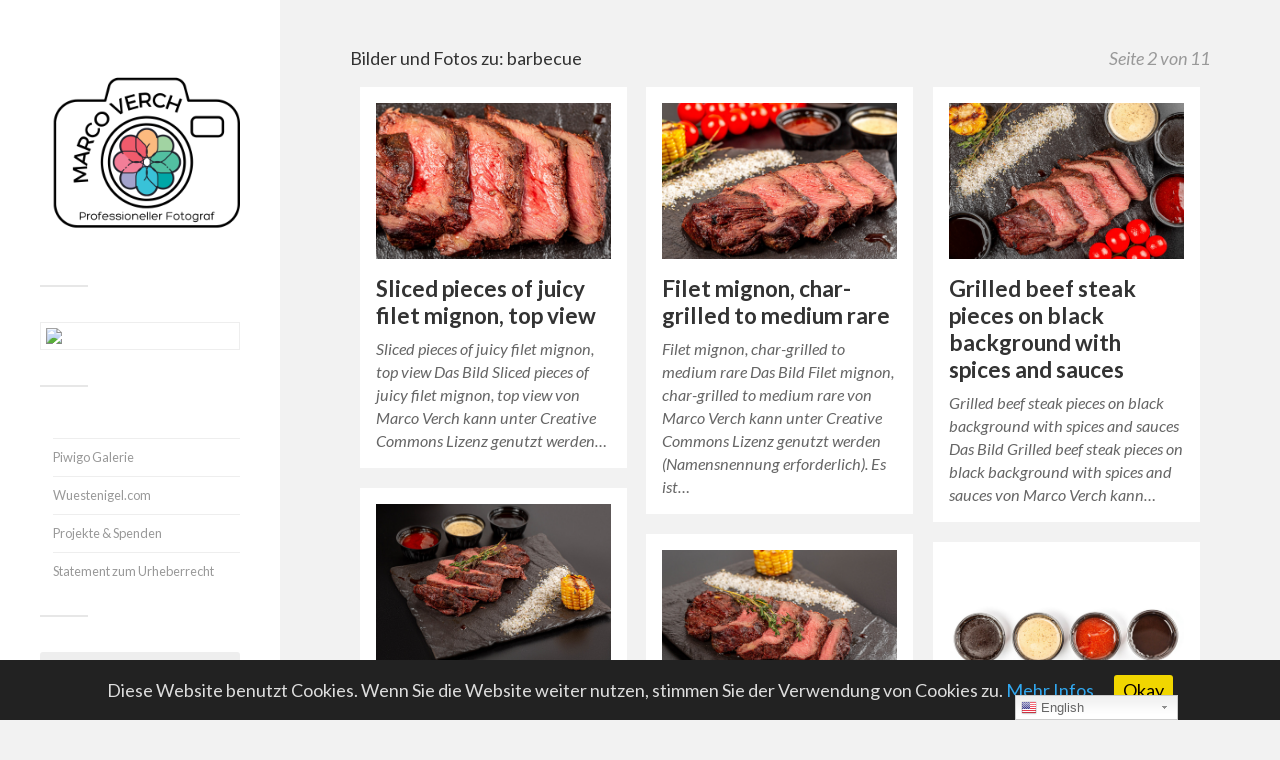

--- FILE ---
content_type: text/html; charset=UTF-8
request_url: https://foto.wuestenigel.com/thema/barbecue/page/2/
body_size: 17788
content:
<!DOCTYPE html>

<html class="no-js" lang="de">

	<head profile="http://gmpg.org/xfn/11">
		
		<meta http-equiv="Content-Type" content="text/html; charset=UTF-8" />
		<meta name="viewport" content="width=device-width, initial-scale=1.0, maximum-scale=1.0, user-scalable=no" >
				
				 
		<title>barbecue - Bilder und Fotos unter Creative Commons</title>

<!-- Google Tag Manager for WordPress by gtm4wp.com -->
<script data-cfasync="false" type="text/javascript">//<![CDATA[
	var gtm4wp_datalayer_name = "dataLayer";
	var dataLayer = dataLayer || [];
//]]>
</script>
<!-- End Google Tag Manager for WordPress by gtm4wp.com --><script>document.documentElement.className = document.documentElement.className.replace("no-js","js");</script>

<!-- This site is optimized with the Yoast SEO plugin v9.5 - https://yoast.com/wordpress/plugins/seo/ -->
<link rel="canonical" href="https://foto.wuestenigel.com/thema/barbecue/page/2/" />
<link rel="prev" href="https://foto.wuestenigel.com/thema/barbecue/" />
<link rel="next" href="https://foto.wuestenigel.com/thema/barbecue/page/3/" />
<script type='application/ld+json'>{"@context":"https://schema.org","@type":"BreadcrumbList","itemListElement":[{"@type":"ListItem","position":1,"item":{"@id":"https://foto.wuestenigel.com/thema/barbecue/","name":"barbecue"}}]}</script>
<!-- / Yoast SEO plugin. -->

<link rel="amphtml" href="https://foto.wuestenigel.com/thema/barbecue/amp/page/2/" /><link rel='dns-prefetch' href='//platform-api.sharethis.com' />
<link rel='dns-prefetch' href='//s.w.org' />
<link rel="alternate" type="application/rss+xml" title="Marco Verch &raquo; Feed" href="https://foto.wuestenigel.com/feed/" />
<link rel="alternate" type="application/rss+xml" title="Marco Verch &raquo; Kommentar-Feed" href="https://foto.wuestenigel.com/comments/feed/" />
<link rel="alternate" type="application/rss+xml" title="Marco Verch &raquo; barbecue Schlagwort-Feed" href="https://foto.wuestenigel.com/thema/barbecue/feed/" />
		<script type="text/javascript">
			window._wpemojiSettings = {"baseUrl":"https:\/\/s.w.org\/images\/core\/emoji\/11.2.0\/72x72\/","ext":".png","svgUrl":"https:\/\/s.w.org\/images\/core\/emoji\/11.2.0\/svg\/","svgExt":".svg","source":{"concatemoji":"https:\/\/foto.wuestenigel.com\/wp-includes\/js\/wp-emoji-release.min.js?ver=5.1.21"}};
			!function(e,a,t){var n,r,o,i=a.createElement("canvas"),p=i.getContext&&i.getContext("2d");function s(e,t){var a=String.fromCharCode;p.clearRect(0,0,i.width,i.height),p.fillText(a.apply(this,e),0,0);e=i.toDataURL();return p.clearRect(0,0,i.width,i.height),p.fillText(a.apply(this,t),0,0),e===i.toDataURL()}function c(e){var t=a.createElement("script");t.src=e,t.defer=t.type="text/javascript",a.getElementsByTagName("head")[0].appendChild(t)}for(o=Array("flag","emoji"),t.supports={everything:!0,everythingExceptFlag:!0},r=0;r<o.length;r++)t.supports[o[r]]=function(e){if(!p||!p.fillText)return!1;switch(p.textBaseline="top",p.font="600 32px Arial",e){case"flag":return s([55356,56826,55356,56819],[55356,56826,8203,55356,56819])?!1:!s([55356,57332,56128,56423,56128,56418,56128,56421,56128,56430,56128,56423,56128,56447],[55356,57332,8203,56128,56423,8203,56128,56418,8203,56128,56421,8203,56128,56430,8203,56128,56423,8203,56128,56447]);case"emoji":return!s([55358,56760,9792,65039],[55358,56760,8203,9792,65039])}return!1}(o[r]),t.supports.everything=t.supports.everything&&t.supports[o[r]],"flag"!==o[r]&&(t.supports.everythingExceptFlag=t.supports.everythingExceptFlag&&t.supports[o[r]]);t.supports.everythingExceptFlag=t.supports.everythingExceptFlag&&!t.supports.flag,t.DOMReady=!1,t.readyCallback=function(){t.DOMReady=!0},t.supports.everything||(n=function(){t.readyCallback()},a.addEventListener?(a.addEventListener("DOMContentLoaded",n,!1),e.addEventListener("load",n,!1)):(e.attachEvent("onload",n),a.attachEvent("onreadystatechange",function(){"complete"===a.readyState&&t.readyCallback()})),(n=t.source||{}).concatemoji?c(n.concatemoji):n.wpemoji&&n.twemoji&&(c(n.twemoji),c(n.wpemoji)))}(window,document,window._wpemojiSettings);
		</script>
		<style type="text/css">
img.wp-smiley,
img.emoji {
	display: inline !important;
	border: none !important;
	box-shadow: none !important;
	height: 1em !important;
	width: 1em !important;
	margin: 0 .07em !important;
	vertical-align: -0.1em !important;
	background: none !important;
	padding: 0 !important;
}
</style>
	<!-- <link rel='stylesheet' id='yarppWidgetCss-css'  href='https://foto.wuestenigel.com/wp-content/plugins/yet-another-related-posts-plugin/style/widget.css?ver=5.1.21' type='text/css' media='all' /> -->
<!-- <link rel='stylesheet' id='gtranslate-style-css'  href='https://foto.wuestenigel.com/wp-content/plugins/gtranslate/gtranslate-style24.css?ver=5.1.21' type='text/css' media='all' /> -->
<!-- <link rel='stylesheet' id='wp-block-library-css'  href='https://foto.wuestenigel.com/wp-includes/css/dist/block-library/style.min.css?ver=5.1.21' type='text/css' media='all' /> -->
<!-- <link rel='stylesheet' id='foobox-free-min-css'  href='https://foto.wuestenigel.com/wp-content/plugins/foobox-image-lightbox/free/css/foobox.free.min.css?ver=2.6.0' type='text/css' media='all' /> -->
<!-- <link rel='stylesheet' id='cookie-consent-style-css'  href='https://foto.wuestenigel.com/wp-content/plugins/uk-cookie-consent/assets/css/style.css?ver=5.1.21' type='text/css' media='all' /> -->
<!-- <link rel='stylesheet' id='wp-postratings-css'  href='https://foto.wuestenigel.com/wp-content/plugins/wp-postratings/css/postratings-css.css?ver=1.86.2' type='text/css' media='all' /> -->
<!-- <link rel='stylesheet' id='wp-pagenavi-css'  href='https://foto.wuestenigel.com/wp-content/plugins/wp-pagenavi/pagenavi-css.css?ver=2.70' type='text/css' media='all' /> -->
<link rel="stylesheet" type="text/css" href="//foto.wuestenigel.com/wp-content/cache/wpfc-minified/esb6aatd/exod.css" media="all"/>
<link rel='stylesheet' id='fukasawa_googleFonts-css'  href='//fonts.googleapis.com/css?family=Lato%3A400%2C400italic%2C700%2C700italic&#038;ver=5.1.21' type='text/css' media='all' />
<!-- <link rel='stylesheet' id='fukasawa_genericons-css'  href='https://foto.wuestenigel.com/wp-content/themes/fukasawa/genericons/genericons.css?ver=5.1.21' type='text/css' media='all' /> -->
<!-- <link rel='stylesheet' id='fukasawa_style-css'  href='https://foto.wuestenigel.com/wp-content/themes/fukasawa/style.css?ver=5.1.21' type='text/css' media='all' /> -->
<link rel="stylesheet" type="text/css" href="//foto.wuestenigel.com/wp-content/cache/wpfc-minified/212nkebc/dxys.css" media="all"/>
<script src='//foto.wuestenigel.com/wp-content/cache/wpfc-minified/kwsg5y3z/exod.js' type="text/javascript"></script>
<!-- <script type='text/javascript' src='https://foto.wuestenigel.com/wp-includes/js/jquery/jquery.js?ver=1.12.4'></script> -->
<!-- <script type='text/javascript' src='https://foto.wuestenigel.com/wp-includes/js/jquery/jquery-migrate.min.js?ver=1.4.1'></script> -->
<!-- <script type='text/javascript' src='https://foto.wuestenigel.com/wp-content/plugins/duracelltomi-google-tag-manager/js/gtm4wp-form-move-tracker.js?ver=1.9.2'></script> -->
<!-- <script type='text/javascript' src='https://foto.wuestenigel.com/wp-content/themes/fukasawa/js/flexslider.min.js?ver=1'></script> -->
<script type='text/javascript' src='//platform-api.sharethis.com/js/sharethis.js#product=ga&#038;property=665aa8c9913fd500192d0a42'></script>
<script src='//foto.wuestenigel.com/wp-content/cache/wpfc-minified/mmlm70a1/dxys.js' type="text/javascript"></script>
<!-- <script type='text/javascript' src='https://foto.wuestenigel.com/wp-content/plugins/foobox-image-lightbox/free/js/foobox.free.min.js?ver=2.6.0'></script> -->
<link rel='https://api.w.org/' href='https://foto.wuestenigel.com/wp-json/' />
<link rel="EditURI" type="application/rsd+xml" title="RSD" href="https://foto.wuestenigel.com/xmlrpc.php?rsd" />
<link rel="wlwmanifest" type="application/wlwmanifest+xml" href="https://foto.wuestenigel.com/wp-includes/wlwmanifest.xml" /> 
<meta name="generator" content="WordPress 5.1.21" />
<style type="text/css">.ajax_autosuggest_suggestions {border-width: 1px;border-color: #C2C2C2 !important;border-style: solid;width: 190px;background-color: #a0a0a0;font-size: 10px;line-height: 14px;border: none !important;}.ajax_autosuggest_suggestions a {display: block;clear: left;text-decoration: none;}.ajax_autosuggest_suggestions a img {float: left;padding: 3px 5px;}.ajax_autosuggest_suggestions a .searchheading {display: block;font-weight: bold;padding-top: 5px;}.ajax_autosuggest_suggestions .ac_odd a {color: #000000;}.ajax_autosuggest_suggestions .ac_even a {color: #000000;}.ajax_autosuggest_suggestions .ajax_autosuggest_category {font-size: 12px;padding: 5px;display: block;background-color: #A0A0A0 !important;color: #FFFFFF !important;}.ac_over a.ajax_autosuggest_category{color: #FFFFFF !important;background-color: A0A0A0 !important;}.ajax_autosuggest_suggestions .ajax_autosuggest_more {padding: 5px;display: block;background-color: #A0A0A0 !important;color: #FFFFFF !important;background-image: url(https://foto.wuestenigel.com/wp-content/plugins/ajax-autosuggest//image/arrow.png);background-repeat: no-repeat;background-position: 99% 50%;cursor: pointer;}.ac_over a.ajax_autosuggest_more{color: #FFFFFF !important;background-color: #A0A0A0 !important;}.ajax_autosuggest_suggestions .ajax_autosuggest_more a {height: auto;color: #FFFFFF !important;}.ajax_autosuggest_image {margin: 2px;}.ajax_autosuggest_result {padding-left: 5px;}.ajax_autosuggest_indicator {background: url('https://foto.wuestenigel.com/wp-content/plugins/ajax-autosuggest//image/indicator.gif') no-repeat scroll 100% 50% #FFF !important;}.ajax_autosuggest_suggestions {padding: 0px;background-color: white;overflow: hidden;z-index: 99999;}.ajax_autosuggest_suggestions ul {width: 100%;list-style-position: outside;list-style: none;padding: 0;margin: 0;}.ajax_autosuggest_suggestions li {margin: 0px;cursor: pointer;display: block;font: menu;font-size: 12px;line-height: 16px;overflow: hidden;}.ac_odd {background-color: #FFFFFF;}.ac_even {background-color: #EBEBEB;}.ac_over {background-color: #2271A9;color: #FFFFFF !important;}.ac_over a, .ac_over a span {color: #FFFFFF !important;}.ajax_autosuggest_input{width: 88% !important;height: 29px !important;border: none !important;background-color: #FFFFFF !important;outline: none;box-shadow: 0px 0px 0px #FFF !important;-moz-box-shadow: 0px 0px 0px #FFF !important;-webkit-box-shadow: 0px 0px 0px #FFF !important;text-indent: 5px !important;margin: 0 !important;padding: 0 !important;overflow: hidden;float: left;line-height: 29px;vertical-align: middle;color: #000000 !important;}.ajax_autosuggest_wrapper{width: 100%;}.ajax_autosuggest_suggestions{box-shadow: #888888 5px 10px 10px;-webkit-box-shadow: #888888 5px 10px 10px;}.ajax_autosuggest_submit, .ajax_autosuggest_submit:hover, .ajax_autosuggest_submit:active, .ajax_autosuggest_submit:visited{cursor: pointer;height: 27px;width: 27px;overflow: hidden;background: transparent url('https://foto.wuestenigel.com/wp-content/plugins/ajax-autosuggest/image/btn.gif') no-repeat scroll !important;float: right;font-size: 100%;-webkit-appearance: none;outline: none;position: absolute;right: 1px;top: 1px;background-color: transparent;border: none ;border-radius: 0 !important;padding: 0 !important;margin: 0 !important;display: block !important;}.ajax_autosuggest_form_wrapper{width: 100%;border: 1px solid #C2C2C2 !important;height: 29px !important;background-color: #FFFFFF !important;position: relative;}.ajax_autosuggest_item_description{padding-right: 2px;padding-left: 2px;}.ajax_autosuggest_form_label{display: none;}</style><style type="text/css" media="screen">.ajax_autosuggest_form_wrapper {
    width: 100%;
    border: 2px solid #C2C2C2 !important;
    height: 50px !important;
    background-color: #FFFFFF !important;
    position: relative;
    border-radius: 4px !important;
}


.ajax_autosuggest_suggestions {
    border-width: 1px;
    border-color: #C2C2C2 !important;
    border-style: solid;
    background-color: #a0a0a0;
    font-size: 10px;
    line-height: 14px;
    width: 900px !important;
    border: none !important;
}

.ajax_autosuggest_input {
    width: 88% !important;
    height: 45px !important;
    border: none !important;
    background-color: #FFFFFF !important;
    outline: none;
    box-shadow: 0px 0px 0px #FFF !important;
    -moz-box-shadow: 0px 0px 0px #FFF !important;
    -webkit-box-shadow: 0px 0px 0px #FFF !important;
    text-indent: 5px !important;
    margin: 0 !important;
    padding: 0 !important;
    overflow: hidden;
    float: left;
    line-height: 50px;
    vertical-align: middle;
    color: #000000 !important;
    font-size: small;
    font-weight: 600;
}

.ajax_autosuggest_suggestions a .searchheading {
    display: block;
    font-weight: normal;
    padding-top: 5px;
    font-size: 20px;
}</style><script data-ad-client="ca-pub-8639529625994963" async src="https://pagead2.googlesyndication.com/pagead/js/adsbygoogle.js"></script>
<!-- Google Analytics -->
<script>
(function(i,s,o,g,r,a,m){i['GoogleAnalyticsObject']=r;i[r]=i[r]||function(){
  (i[r].q=i[r].q||[]).push(arguments)},i[r].l=1*new Date();a=s.createElement(o),
m=s.getElementsByTagName(o)[0];a.async=1;a.src=g;m.parentNode.insertBefore(a,m)
})(window,document,'script','//www.google-analytics.com/analytics.js','ga');
  ga('create', 'UA-6739103-30', 'auto');
  ga('set', 'anonymizeIp', true);
  ga('send', 'pageview');
</script>
<!-- End Google Analytics -->
<style id="ctcc-css" type="text/css" media="screen">
				#catapult-cookie-bar {
					box-sizing: border-box;
					max-height: 0;
					opacity: 0;
					z-index: 99999;
					overflow: hidden;
					color: #ddd;
					position: fixed;
					left: 0;
					bottom: 0;
					width: 100%;
					background-color: #222222;
				}
				#catapult-cookie-bar a {
					color: #31a8f0;
				}
				#catapult-cookie-bar .x_close span {
					background-color: #0a0000;
				}
				button#catapultCookie {
					background:#f1d600;
					color: #0a0000;
					border: 0; padding: 6px 9px; border-radius: 3px;
				}
				#catapult-cookie-bar h3 {
					color: #ddd;
				}
				.has-cookie-bar #catapult-cookie-bar {
					opacity: 1;
					max-height: 999px;
					min-height: 30px;
				}</style><style>a.wpal-linked-keyword{}</style>
<style type="text/css">
.google_map_canvas img {
	max-width: none;
}</style>

<!-- Google Tag Manager for WordPress by gtm4wp.com -->
<script data-cfasync="false" type="text/javascript">//<![CDATA[
	dataLayer.push({"pagePostType":"post","pagePostType2":"tag-post"});//]]>
</script>
<script data-cfasync="false">//<![CDATA[
(function(w,d,s,l,i){w[l]=w[l]||[];w[l].push({'gtm.start':
new Date().getTime(),event:'gtm.js'});var f=d.getElementsByTagName(s)[0],
j=d.createElement(s),dl=l!='dataLayer'?'&l='+l:'';j.async=true;j.src=
'//www.googletagmanager.com/gtm.'+'js?id='+i+dl;f.parentNode.insertBefore(j,f);
})(window,document,'script','dataLayer','GTM-KKFD8WM');//]]>
</script>
<!-- End Google Tag Manager -->
<!-- End Google Tag Manager for WordPress by gtm4wp.com -->      
	      <!-- Customizer CSS --> 
	      
	      <style type="text/css">
	           	           	           	           	           	           	           	           	           	           	           	           	           	           	           	           	           	           	           	           	           	           	           	           	           	           	           	           	           	           	           	           
	           	           	           	           
	           	           	           	           	      </style> 
	      
	      <!--/Customizer CSS-->
	      
      	
	</head>
	
	<body class="archive paged tag tag-barbecue tag-4765 paged-2 tag-paged-2 wp-is-not-mobile">
	
		<div class="mobile-navigation">
	
			<ul class="mobile-menu">
						
				<li id="menu-item-65" class="menu-item menu-item-type-post_type menu-item-object-page menu-item-65"><a href="https://foto.wuestenigel.com/impressum/">Impressum</a></li>
<li id="menu-item-41263" class="menu-item menu-item-type-post_type menu-item-object-page menu-item-41263"><a href="https://foto.wuestenigel.com/datenschutzerklaerung/">Datenschutz</a></li>
				
			 </ul>
		 
		</div> <!-- /mobile-navigation -->
	
		<div class="sidebar">
		
						
		        <a class="blog-logo" href='https://foto.wuestenigel.com/' title='Marco Verch &mdash; ' rel='home'>
		        	<img src='https://foto.wuestenigel.com/wp-content/uploads/2022/03/Marco-Verch-Logo.png' alt='Marco Verch'>
		        </a>
		
						
			<a class="nav-toggle hidden" title="Klicke hier, um die Navigation anzuzeigen" href="#">
			
				<div class="bars">
				
					<div class="bar"></div>
					<div class="bar"></div>
					<div class="bar"></div>
					
					<div class="clear"></div>
				
				</div>
				
				<p>
					<span class="menu">Menü</span>
					<span class="close">Schließen</span>
				</p>
			
			</a>
			
		
			 
			 <div class="widgets">
			 
			 	<div id="text-8" class="widget widget_text"><div class="widget-content">			<div class="textwidget"><p><a href="http://donate.wuestenigel.com/"><img src="https://piwigo.wuestenigel.com/assets/donate3.png" width="300" height="113" class="alignnone size-large" /></a></p>
</div>
		</div><div class="clear"></div></div><div id="text-7" class="widget widget_text"><div class="widget-content">			<div class="textwidget"><ul>
<li style="list-style-type: none;">
<ul>
<li><a href="https://piwigo.wuestenigel.com/">Piwigo Galerie</a></li>
<li><a href="https://Wuestenigel.com">Wuestenigel.com</a></li>
<li><a href="https://foto.wuestenigel.com/spenden-und-projekte/">Projekte &amp; Spenden</a></li>
<li><a href="https://foto.wuestenigel.com/statement/">Statement zum Urheberrecht</a></li>
</ul>
</li>
</ul>
</div>
		</div><div class="clear"></div></div><div id="search-2" class="widget widget_search"><div class="widget-content"><form method="get" class="search-form" id="search-form" action="https://foto.wuestenigel.com/">
	<input type="search" class="search-field" placeholder="Suchformular" name="s" id="s" /> 
	<a id="searchsubmit" class="search-button" onclick="document.getElementById('search-form').submit(); return false;"><div class="genericon genericon-search"></div></a>
</form></div><div class="clear"></div></div><div id="nav_menu-2" class="widget widget_nav_menu"><div class="widget-content"><h3 class="widget-title">Kategorien</h3><div class="menu-kategorien-container"><ul id="menu-kategorien" class="menu"><li id="menu-item-272624" class="menu-item menu-item-type-custom menu-item-object-custom menu-item-272624"><a href="https://foto.wuestenigel.com/thema/2022/">2022</a></li>
<li id="menu-item-11204" class="menu-item menu-item-type-custom menu-item-object-custom menu-item-11204"><a href="https://foto.wuestenigel.com/thema/dji/">Luftbilder</a></li>
<li id="menu-item-272625" class="menu-item menu-item-type-custom menu-item-object-custom menu-item-272625"><a href="https://foto.wuestenigel.com/thema/nft/">NFT</a></li>
<li id="menu-item-41019" class="menu-item menu-item-type-custom menu-item-object-custom menu-item-41019"><a href="https://foto.wuestenigel.com/thema/bitcoin/">Bitcoin</a></li>
<li id="menu-item-268369" class="menu-item menu-item-type-custom menu-item-object-custom menu-item-268369"><a href="https://foto.wuestenigel.com/thema/twitch/">Twitch</a></li>
<li id="menu-item-45914" class="menu-item menu-item-type-custom menu-item-object-custom menu-item-45914"><a href="https://foto.wuestenigel.com/thema/stock/">Stock Photos</a></li>
<li id="menu-item-45956" class="menu-item menu-item-type-custom menu-item-object-custom menu-item-45956"><a href="https://foto.wuestenigel.com/thema/tiere/">Tiere</a></li>
<li id="menu-item-11201" class="menu-item menu-item-type-custom menu-item-object-custom menu-item-has-children menu-item-11201"><a href="https://foto.wuestenigel.com/thema/food/">Food</a>
<ul class="sub-menu">
	<li id="menu-item-45912" class="menu-item menu-item-type-custom menu-item-object-custom menu-item-45912"><a href="https://foto.wuestenigel.com/thema/vegan/">Vegan</a></li>
	<li id="menu-item-45913" class="menu-item menu-item-type-custom menu-item-object-custom menu-item-45913"><a href="https://foto.wuestenigel.com/thema/hellofresh/">Hellofresh</a></li>
</ul>
</li>
<li id="menu-item-15342" class="menu-item menu-item-type-custom menu-item-object-custom menu-item-home menu-item-has-children menu-item-15342"><a href="https://foto.wuestenigel.com/">Veranstaltungen</a>
<ul class="sub-menu">
	<li id="menu-item-45909" class="menu-item menu-item-type-custom menu-item-object-custom menu-item-45909"><a href="https://foto.wuestenigel.com/thema/wm/">Fußball-WM</a></li>
	<li id="menu-item-11200" class="menu-item menu-item-type-custom menu-item-object-custom menu-item-11200"><a href="https://foto.wuestenigel.com/thema/gamescom/">Gamescom</a></li>
	<li id="menu-item-11202" class="menu-item menu-item-type-custom menu-item-object-custom menu-item-11202"><a href="https://foto.wuestenigel.com/thema/karneval/">Karneval</a></li>
	<li id="menu-item-28442" class="menu-item menu-item-type-custom menu-item-object-custom menu-item-28442"><a href="https://foto.wuestenigel.com/thema/marathon/">Marathon</a></li>
	<li id="menu-item-45911" class="menu-item menu-item-type-custom menu-item-object-custom menu-item-45911"><a href="https://foto.wuestenigel.com/thema/triathlon/">Triathlon</a></li>
</ul>
</li>
<li id="menu-item-15335" class="menu-item menu-item-type-custom menu-item-object-custom menu-item-has-children menu-item-15335"><a href="https://foto.wuestenigel.com/thema/reisen/">Reisen</a>
<ul class="sub-menu">
	<li id="menu-item-11199" class="menu-item menu-item-type-custom menu-item-object-custom menu-item-11199"><a href="https://foto.wuestenigel.com/thema/koeln/">Köln</a></li>
	<li id="menu-item-11203" class="menu-item menu-item-type-custom menu-item-object-custom menu-item-11203"><a href="https://foto.wuestenigel.com/thema/usa/">USA</a></li>
	<li id="menu-item-15341" class="menu-item menu-item-type-custom menu-item-object-custom menu-item-15341"><a href="https://foto.wuestenigel.com/thema/japan/">Japan</a></li>
	<li id="menu-item-15336" class="menu-item menu-item-type-custom menu-item-object-custom menu-item-15336"><a href="https://foto.wuestenigel.com/thema/spanien/">Spanien</a></li>
	<li id="menu-item-15337" class="menu-item menu-item-type-custom menu-item-object-custom menu-item-15337"><a href="https://foto.wuestenigel.com/thema/portugal/">Portugal</a></li>
	<li id="menu-item-18827" class="menu-item menu-item-type-custom menu-item-object-custom menu-item-18827"><a href="https://foto.wuestenigel.com/thema/italien/">Italien</a></li>
	<li id="menu-item-45955" class="menu-item menu-item-type-custom menu-item-object-custom menu-item-45955"><a href="https://foto.wuestenigel.com/thema/schweden/">Schweden</a></li>
	<li id="menu-item-45908" class="menu-item menu-item-type-custom menu-item-object-custom menu-item-45908"><a href="https://foto.wuestenigel.com/thema/russland/">Russland</a></li>
</ul>
</li>
</ul></div></div><div class="clear"></div></div><div id="text-6" class="widget widget_text"><div class="widget-content"><h3 class="widget-title">Beliebte Bilder</h3>			<div class="textwidget"><ul>
<li><a href="https://foto.wuestenigel.com/schones-wochenende/">Schönes Wochenende</a></li>
<li><a href="https://foto.wuestenigel.com/happy-easter/">Happy Easter 2026</a></li>
<li><a href="https://foto.wuestenigel.com/frohe-ostern-2018/">Bilder zu Frohe Ostern 2026</a></li>
<li><a href="https://foto.wuestenigel.com/sommerferien/">Sommerferien 2025</a></li>
<li><a href="https://foto.wuestenigel.com/thema/christmas/">Christmas</a></li>
<li><a href="https://foto.wuestenigel.com/thema/weihnachten/">Weihnachten</a></li>
</ul>
<p><img style="width:1px;height:1px;" src="https://www.chess.com/member/wuestenigel"></p>
</div>
		</div><div class="clear"></div></div>			 	
			 
			 </div>
			 
			 	<ul class="main-menu">
				
				<li class="menu-item menu-item-type-post_type menu-item-object-page menu-item-65"><a href="https://foto.wuestenigel.com/impressum/">Impressum</a></li>
<li class="menu-item menu-item-type-post_type menu-item-object-page menu-item-41263"><a href="https://foto.wuestenigel.com/datenschutzerklaerung/">Datenschutz</a></li>
				
			 </ul>
			 
			 <div class="credits">
			 
			 	<p>&copy; 2025 <a href="https://foto.wuestenigel.com/">Marco Verch</a>.</p>
			 	<p>Präsentiert von <a href="http://www.wordpress.org">WordPress</a>.</p>
			 	<p>Theme von <a href="http://www.andersnoren.se">Anders Nor&eacute;n</a>.</p>
			 	
			 </div>
			
			 <div class="clear"></div>
							
		</div> <!-- /sidebar -->
	
		<div class="wrapper" id="wrapper">
		
<div class="content">

	<div class="page-title">
			
		<div class="section-inner">

			<h1>				Bilder und Fotos zu: barbecue						
						
				<span>Seite 2 von 11</span>
				
				<div class="clear"></div>
			
			</h1>
					
		</div> <!-- /section-inner -->
		
	</div> <!-- /page-title -->
	
		
					
		<div class="posts" id="posts">
											
	    		    	
						
				<div class="post-container">

	<div id="post-259303" class="post-259303 post type-post status-publish format-standard has-post-thumbnail hentry category-flickrcat tag-background tag-barbecue tag-bbq tag-beef tag-chopped tag-cooked tag-delicious tag-dinner tag-filet tag-filetmignon tag-fillet tag-food tag-gourmet tag-grill tag-grilled tag-grilling tag-healthy tag-juicy tag-lunch tag-meal tag-meat tag-medium tag-mignon tag-pieces tag-protein tag-red tag-restaurant tag-roasted tag-sliced tag-steak tag-tenderloin tag-white">
	
				
			<a class="featured-media" title="Sliced pieces of juicy filet mignon, top view" href="https://foto.wuestenigel.com/sliced-pieces-of-juicy-filet-mignon-top-view/">	
				
				<img width="508" height="339" src="https://foto.wuestenigel.com/wp-content/uploads/api2/sliced-pieces-of-juicy-filet-mignon-top-view.jpeg" class="attachment-post-thumb size-post-thumb wp-post-image" alt="" />				
			</a><!-- .featured-media -->
				
				
							
			<div class="post-header">
				
			    <h2 class="post-title"><a href="https://foto.wuestenigel.com/sliced-pieces-of-juicy-filet-mignon-top-view/" title="Sliced pieces of juicy filet mignon, top view">Sliced pieces of juicy filet mignon, top view</a></h2>
			    	    
			</div><!-- .post-header -->
		
				
		<div class="post-excerpt">
		
			<p>Sliced pieces of juicy filet mignon, top view Das Bild Sliced pieces of juicy filet mignon, top view von Marco Verch kann unter Creative Commons Lizenz genutzt werden&#8230;</p>
		
		</div>
		
			
	</div><!-- .post -->

</div><!-- .post-container -->				
						
	    		    	
						
				<div class="post-container">

	<div id="post-259301" class="post-259301 post type-post status-publish format-standard has-post-thumbnail hentry category-flickrcat tag-adjika tag-background tag-barbecue tag-bbq tag-beef tag-black tag-chopped tag-cooked tag-corn tag-delicious tag-dinner tag-filet tag-filetmignon tag-fillet tag-food tag-garlic tag-gourmet tag-grill tag-grilled tag-grilling tag-healthy tag-juicy tag-lunch tag-meal tag-meat tag-medium tag-mignon tag-pieces tag-protein tag-red tag-restaurant tag-roasted tag-salt tag-sauce tag-sliced tag-spices tag-steak tag-tenderloin tag-thyme tag-tomato tag-white">
	
				
			<a class="featured-media" title="Filet mignon, char-grilled to medium rare" href="https://foto.wuestenigel.com/filet-mignon-char-grilled-to-medium-rare/">	
				
				<img width="508" height="339" src="https://foto.wuestenigel.com/wp-content/uploads/api2/filet-mignon-char-grilled-to-medium-rare.jpeg" class="attachment-post-thumb size-post-thumb wp-post-image" alt="" />				
			</a><!-- .featured-media -->
				
				
							
			<div class="post-header">
				
			    <h2 class="post-title"><a href="https://foto.wuestenigel.com/filet-mignon-char-grilled-to-medium-rare/" title="Filet mignon, char-grilled to medium rare">Filet mignon, char-grilled to medium rare</a></h2>
			    	    
			</div><!-- .post-header -->
		
				
		<div class="post-excerpt">
		
			<p>Filet mignon, char-grilled to medium rare Das Bild Filet mignon, char-grilled to medium rare von Marco Verch kann unter Creative Commons Lizenz genutzt werden (Namensnennung erforderlich). Es ist&#8230;</p>
		
		</div>
		
			
	</div><!-- .post -->

</div><!-- .post-container -->				
						
	    		    	
						
				<div class="post-container">

	<div id="post-259299" class="post-259299 post type-post status-publish format-standard has-post-thumbnail hentry category-flickrcat tag-adjika tag-background tag-barbecue tag-barbecuesauce tag-bbq tag-beef tag-black tag-chopped tag-cooked tag-corn tag-delicious tag-dinner tag-filet tag-filetmignon tag-fillet tag-food tag-garlic tag-gourmet tag-grill tag-grilled tag-grilling tag-healthy tag-jackdanielssauce tag-juicy tag-lunch tag-meal tag-meat tag-medium tag-mignon tag-pieces tag-protein tag-red tag-restaurant tag-roasted tag-salt tag-sauce tag-sliced tag-spices tag-steak tag-tenderloin tag-thyme tag-tomato tag-white">
	
				
			<a class="featured-media" title="Grilled beef steak pieces on black background with spices and sauces" href="https://foto.wuestenigel.com/grilled-beef-steak-pieces-on-black-background-with-spices-and-sauces/">	
				
				<img width="508" height="339" src="https://foto.wuestenigel.com/wp-content/uploads/api2/grilled-beef-steak-pieces-on-black-background-with-spices-and-sauces.jpeg" class="attachment-post-thumb size-post-thumb wp-post-image" alt="" />				
			</a><!-- .featured-media -->
				
				
							
			<div class="post-header">
				
			    <h2 class="post-title"><a href="https://foto.wuestenigel.com/grilled-beef-steak-pieces-on-black-background-with-spices-and-sauces/" title="Grilled beef steak pieces on black background with spices and sauces">Grilled beef steak pieces on black background with spices and sauces</a></h2>
			    	    
			</div><!-- .post-header -->
		
				
		<div class="post-excerpt">
		
			<p>Grilled beef steak pieces on black background with spices and sauces Das Bild Grilled beef steak pieces on black background with spices and sauces von Marco Verch kann&#8230;</p>
		
		</div>
		
			
	</div><!-- .post -->

</div><!-- .post-container -->				
						
	    		    	
						
				<div class="post-container">

	<div id="post-259297" class="post-259297 post type-post status-publish format-standard has-post-thumbnail hentry category-flickrcat tag-adjika tag-background tag-barbecue tag-bbq tag-beef tag-black tag-chopped tag-cooked tag-corn tag-delicious tag-dinner tag-filet tag-filetmignon tag-fillet tag-food tag-garlic tag-gourmet tag-grill tag-grilled tag-grilling tag-healthy tag-juicy tag-lunch tag-meal tag-meat tag-medium tag-mignon tag-pieces tag-protein tag-red tag-restaurant tag-roasted tag-salt tag-sauce tag-sliced tag-spices tag-steak tag-tenderloin tag-thyme tag-tomato tag-white">
	
				
			<a class="featured-media" title="Sliced pieces of grilled beef with spices, thyme and sauces on a dark background" href="https://foto.wuestenigel.com/sliced-pieces-of-grilled-beef-with-spices-thyme-and-sauces-on-a-dark-background/">	
				
				<img width="508" height="339" src="https://foto.wuestenigel.com/wp-content/uploads/api2/sliced-pieces-of-grilled-beef-with-spices-thyme-and-sauces-on-a-dark-background.jpeg" class="attachment-post-thumb size-post-thumb wp-post-image" alt="" />				
			</a><!-- .featured-media -->
				
				
							
			<div class="post-header">
				
			    <h2 class="post-title"><a href="https://foto.wuestenigel.com/sliced-pieces-of-grilled-beef-with-spices-thyme-and-sauces-on-a-dark-background/" title="Sliced pieces of grilled beef with spices, thyme and sauces on a dark background">Sliced pieces of grilled beef with spices, thyme and sauces on a dark background</a></h2>
			    	    
			</div><!-- .post-header -->
		
				
		<div class="post-excerpt">
		
			<p>Sliced pieces of grilled beef with spices, thyme and sauces on a dark background Das Bild Sliced pieces of grilled beef with spices, thyme and sauces on a&#8230;</p>
		
		</div>
		
			
	</div><!-- .post -->

</div><!-- .post-container -->				
						
	    		    	
						
				<div class="post-container">

	<div id="post-259295" class="post-259295 post type-post status-publish format-standard has-post-thumbnail hentry category-flickrcat tag-background tag-barbecue tag-bbq tag-beef tag-black tag-chopped tag-cooked tag-corn tag-delicious tag-dinner tag-filet tag-filetmignon tag-fillet tag-food tag-gourmet tag-grill tag-grilled tag-grilling tag-healthy tag-juicy tag-lunch tag-meal tag-meat tag-medium tag-mignon tag-pieces tag-protein tag-red tag-restaurant tag-roasted tag-salt tag-sliced tag-steak tag-tenderloin tag-thyme tag-white">
	
				
			<a class="featured-media" title="Grilled beef fillet steaks with herbs and spices on dark background" href="https://foto.wuestenigel.com/grilled-beef-fillet-steaks-with-herbs-and-spices-on-dark-background/">	
				
				<img width="508" height="339" src="https://foto.wuestenigel.com/wp-content/uploads/api2/grilled-beef-fillet-steaks-with-herbs-and-spices-on-dark-background.jpeg" class="attachment-post-thumb size-post-thumb wp-post-image" alt="" />				
			</a><!-- .featured-media -->
				
				
							
			<div class="post-header">
				
			    <h2 class="post-title"><a href="https://foto.wuestenigel.com/grilled-beef-fillet-steaks-with-herbs-and-spices-on-dark-background/" title="Grilled beef fillet steaks with herbs and spices on dark background">Grilled beef fillet steaks with herbs and spices on dark background</a></h2>
			    	    
			</div><!-- .post-header -->
		
				
		<div class="post-excerpt">
		
			<p>Grilled beef fillet steaks with herbs and spices on dark background Das Bild Grilled beef fillet steaks with herbs and spices on dark background von Marco Verch kann&#8230;</p>
		
		</div>
		
			
	</div><!-- .post -->

</div><!-- .post-container -->				
						
	    		    	
						
				<div class="post-container">

	<div id="post-259293" class="post-259293 post type-post status-publish format-standard has-post-thumbnail hentry category-flickrcat tag-adjika tag-appetizing tag-background tag-barbecue tag-barbecuesauce tag-barbeque tag-bbq tag-bowl tag-brown tag-collection tag-condiment tag-cooking tag-delicious tag-dressing tag-flavor tag-food tag-fresh tag-garlicsauce tag-grill tag-grilling tag-hot tag-ingredient tag-jackdanielssauce tag-ketchup tag-red tag-sauce tag-seasoning tag-set tag-spice tag-spicy tag-spoon tag-steaksauce tag-tomato tag-various tag-white">
	
				
			<a class="featured-media" title="The various barbecue sauces in bowls, top view" href="https://foto.wuestenigel.com/the-various-barbecue-sauces-in-bowls-top-view/">	
				
				<img width="508" height="339" src="https://foto.wuestenigel.com/wp-content/uploads/api2/the-various-barbecue-sauces-in-bowls-top-view.jpeg" class="attachment-post-thumb size-post-thumb wp-post-image" alt="" />				
			</a><!-- .featured-media -->
				
				
							
			<div class="post-header">
				
			    <h2 class="post-title"><a href="https://foto.wuestenigel.com/the-various-barbecue-sauces-in-bowls-top-view/" title="The various barbecue sauces in bowls, top view">The various barbecue sauces in bowls, top view</a></h2>
			    	    
			</div><!-- .post-header -->
		
				
		<div class="post-excerpt">
		
			<p>The various barbecue sauces in bowls, top view Das Bild The various barbecue sauces in bowls, top view von Marco Verch kann unter Creative Commons Lizenz genutzt werden&#8230;</p>
		
		</div>
		
			
	</div><!-- .post -->

</div><!-- .post-container -->				
						
	    		    	
						
				<div class="post-container">

	<div id="post-259291" class="post-259291 post type-post status-publish format-standard has-post-thumbnail hentry category-flickrcat tag-adjika tag-appetizing tag-background tag-barbecue tag-barbeque tag-bbq tag-bowl tag-condiment tag-cooking tag-delicious tag-dressing tag-flavor tag-food tag-fresh tag-grill tag-grilling tag-hot tag-ingredient tag-ketchup tag-red tag-sauce tag-seasoning tag-spice tag-spicy tag-spoon tag-steaksauce tag-tomato tag-white">
	
				
			<a class="featured-media" title="Adjika sauce in a teaspoon, close-up" href="https://foto.wuestenigel.com/adjika-sauce-in-a-teaspoon-close-up/">	
				
				<img width="508" height="339" src="https://foto.wuestenigel.com/wp-content/uploads/api2/adjika-sauce-in-a-teaspoon-close-up.jpeg" class="attachment-post-thumb size-post-thumb wp-post-image" alt="" />				
			</a><!-- .featured-media -->
				
				
							
			<div class="post-header">
				
			    <h2 class="post-title"><a href="https://foto.wuestenigel.com/adjika-sauce-in-a-teaspoon-close-up/" title="Adjika sauce in a teaspoon, close-up">Adjika sauce in a teaspoon, close-up</a></h2>
			    	    
			</div><!-- .post-header -->
		
				
		<div class="post-excerpt">
		
			<p>Adjika sauce in a teaspoon, close-up Das Bild Adjika sauce in a teaspoon, close-up von Marco Verch kann unter Creative Commons Lizenz genutzt werden (Namensnennung erforderlich). Es ist&#8230;</p>
		
		</div>
		
			
	</div><!-- .post -->

</div><!-- .post-container -->				
						
	    		    	
						
				<div class="post-container">

	<div id="post-259289" class="post-259289 post type-post status-publish format-standard has-post-thumbnail hentry category-flickrcat tag-appetizing tag-background tag-barbecue tag-barbecuesauce tag-barbeque tag-bbq tag-bowl tag-condiment tag-cooking tag-cream tag-delicious tag-dressing tag-flavor tag-food tag-fresh tag-garlic tag-garlicsauce tag-grill tag-grilling tag-herbs tag-hot tag-ingredient tag-sauce tag-seasoning tag-spice tag-spicy tag-spoon tag-steaksauce tag-white">
	
				
			<a class="featured-media" title="Garlic barbecue sauce in a spoon, close-up" href="https://foto.wuestenigel.com/garlic-barbecue-sauce-in-a-spoon-close-up/">	
				
				<img width="508" height="339" src="https://foto.wuestenigel.com/wp-content/uploads/api2/garlic-barbecue-sauce-in-a-spoon-close-up.jpeg" class="attachment-post-thumb size-post-thumb wp-post-image" alt="" />				
			</a><!-- .featured-media -->
				
				
							
			<div class="post-header">
				
			    <h2 class="post-title"><a href="https://foto.wuestenigel.com/garlic-barbecue-sauce-in-a-spoon-close-up/" title="Garlic barbecue sauce in a spoon, close-up">Garlic barbecue sauce in a spoon, close-up</a></h2>
			    	    
			</div><!-- .post-header -->
		
				
		<div class="post-excerpt">
		
			<p>Garlic barbecue sauce in a spoon, close-up Das Bild Garlic barbecue sauce in a spoon, close-up von Marco Verch kann unter Creative Commons Lizenz genutzt werden (Namensnennung erforderlich)&#8230;.</p>
		
		</div>
		
			
	</div><!-- .post -->

</div><!-- .post-container -->				
						
	    		    	
						
				<div class="post-container">

	<div id="post-259287" class="post-259287 post type-post status-publish format-standard has-post-thumbnail hentry category-flickrcat tag-appetizing tag-background tag-barbecue tag-barbeque tag-bbq tag-bowl tag-condiment tag-cooking tag-dark tag-delicious tag-dressing tag-flavor tag-food tag-fresh tag-grill tag-grilling tag-hot tag-ingredient tag-jackdanielssauce tag-sauce tag-seasoning tag-spice tag-spicy tag-spoon tag-steaksauce tag-sweet tag-thick tag-white">
	
				
			<a class="featured-media" title="Jack daniels sauce for meat dishes" href="https://foto.wuestenigel.com/jack-daniels-sauce-for-meat-dishes/">	
				
				<img width="508" height="339" src="https://foto.wuestenigel.com/wp-content/uploads/api2/jack-daniels-sauce-for-meat-dishes.jpeg" class="attachment-post-thumb size-post-thumb wp-post-image" alt="" />				
			</a><!-- .featured-media -->
				
				
							
			<div class="post-header">
				
			    <h2 class="post-title"><a href="https://foto.wuestenigel.com/jack-daniels-sauce-for-meat-dishes/" title="Jack daniels sauce for meat dishes">Jack daniels sauce for meat dishes</a></h2>
			    	    
			</div><!-- .post-header -->
		
				
		<div class="post-excerpt">
		
			<p>Jack daniels sauce for meat dishes Das Bild Jack daniels sauce for meat dishes von Marco Verch kann unter Creative Commons Lizenz genutzt werden (Namensnennung erforderlich). Es ist&#8230;</p>
		
		</div>
		
			
	</div><!-- .post -->

</div><!-- .post-container -->				
						
	    		    	
						
				<div class="post-container">

	<div id="post-259285" class="post-259285 post type-post status-publish format-standard has-post-thumbnail hentry category-flickrcat tag-appetizing tag-background tag-barbecue tag-barbecuesauce tag-barbeque tag-bbq tag-black tag-bowl tag-condiment tag-cooking tag-delicious tag-dressing tag-flavor tag-food tag-fresh tag-grill tag-grilling tag-hot tag-ingredient tag-sauce tag-seasoning tag-spice tag-spicy tag-spoon tag-steaksauce tag-white">
	
				
			<a class="featured-media" title="Barbecue sauce in a spoon close-up" href="https://foto.wuestenigel.com/barbecue-sauce-in-a-spoon-close-up/">	
				
				<img width="508" height="339" src="https://foto.wuestenigel.com/wp-content/uploads/api2/barbecue-sauce-in-a-spoon-close-up.jpeg" class="attachment-post-thumb size-post-thumb wp-post-image" alt="" />				
			</a><!-- .featured-media -->
				
				
							
			<div class="post-header">
				
			    <h2 class="post-title"><a href="https://foto.wuestenigel.com/barbecue-sauce-in-a-spoon-close-up/" title="Barbecue sauce in a spoon close-up">Barbecue sauce in a spoon close-up</a></h2>
			    	    
			</div><!-- .post-header -->
		
				
		<div class="post-excerpt">
		
			<p>Barbecue sauce in a spoon close-up Das Bild Barbecue sauce in a spoon close-up von Marco Verch kann unter Creative Commons Lizenz genutzt werden (Namensnennung erforderlich). Es ist&#8230;</p>
		
		</div>
		
			
	</div><!-- .post -->

</div><!-- .post-container -->				
						
	    		    	
						
				<div class="post-container">

	<div id="post-259283" class="post-259283 post type-post status-publish format-standard has-post-thumbnail hentry category-flickrcat tag-adjika tag-appetizer tag-aubergine tag-background tag-barbecue tag-barbecuesauce tag-barbeque tag-bbq tag-champignon tag-colorful tag-cooked tag-cooking tag-cutting tag-dish tag-eating tag-eggplant tag-food tag-fresh tag-garlicsauce tag-green tag-grill tag-grilled tag-healthy tag-leek tag-meal tag-mushroom tag-onion tag-pepper tag-red tag-roasted tag-summer tag-tasty tag-vegetable tag-vegetarian tag-veggie tag-white tag-zucchini">
	
				
			<a class="featured-media" title="Close-up of champignons, bell peppers and leeks &#8211; fried on the grill" href="https://foto.wuestenigel.com/close-up-of-champignons-bell-peppers-and-leeks-fried-on-the-grill/">	
				
				<img width="508" height="339" src="https://foto.wuestenigel.com/wp-content/uploads/api2/close-up-of-champignons-bell-peppers-and-leeks-fried-on-the-grill.jpeg" class="attachment-post-thumb size-post-thumb wp-post-image" alt="" />				
			</a><!-- .featured-media -->
				
				
							
			<div class="post-header">
				
			    <h2 class="post-title"><a href="https://foto.wuestenigel.com/close-up-of-champignons-bell-peppers-and-leeks-fried-on-the-grill/" title="Close-up of champignons, bell peppers and leeks &#8211; fried on the grill">Close-up of champignons, bell peppers and leeks &#8211; fried on the grill</a></h2>
			    	    
			</div><!-- .post-header -->
		
				
		<div class="post-excerpt">
		
			<p>Close-up of champignons, bell peppers and leeks &#8211; fried on the grill Das Bild Close-up of champignons, bell peppers and leeks &#8211; fried on the grill von Marco&#8230;</p>
		
		</div>
		
			
	</div><!-- .post -->

</div><!-- .post-container -->				
						
	    		    	
						
				<div class="post-container">

	<div id="post-259281" class="post-259281 post type-post status-publish format-standard has-post-thumbnail hentry category-flickrcat tag-adjika tag-appetizer tag-aubergine tag-background tag-barbecue tag-barbecuesauce tag-barbeque tag-bbq tag-champignon tag-colorful tag-cooked tag-cooking tag-corn tag-cutting tag-dish tag-eating tag-eggplant tag-food tag-fresh tag-garlicsauce tag-green tag-grill tag-grilled tag-healthy tag-kitchenboard tag-leek tag-meal tag-mushroom tag-onion tag-pepper tag-red tag-roasted tag-round tag-summer tag-tasty tag-vegetable tag-vegetarian tag-veggie tag-white tag-zucchini">
	
				
			<a class="featured-media" title="Big pieces of different grilled vegetables and champignons with sauces" href="https://foto.wuestenigel.com/big-pieces-of-different-grilled-vegetables-and-champignons-with-sauces/">	
				
				<img width="508" height="339" src="https://foto.wuestenigel.com/wp-content/uploads/api2/big-pieces-of-different-grilled-vegetables-and-champignons-with-sauces.jpeg" class="attachment-post-thumb size-post-thumb wp-post-image" alt="" />				
			</a><!-- .featured-media -->
				
				
							
			<div class="post-header">
				
			    <h2 class="post-title"><a href="https://foto.wuestenigel.com/big-pieces-of-different-grilled-vegetables-and-champignons-with-sauces/" title="Big pieces of different grilled vegetables and champignons with sauces">Big pieces of different grilled vegetables and champignons with sauces</a></h2>
			    	    
			</div><!-- .post-header -->
		
				
		<div class="post-excerpt">
		
			<p>Big pieces of different grilled vegetables and champignons with sauces Das Bild Big pieces of different grilled vegetables and champignons with sauces von Marco Verch kann unter Creative&#8230;</p>
		
		</div>
		
			
	</div><!-- .post -->

</div><!-- .post-container -->				
						
	    		    	
						
				<div class="post-container">

	<div id="post-259279" class="post-259279 post type-post status-publish format-standard has-post-thumbnail hentry category-flickrcat tag-adjika tag-appetizer tag-aubergine tag-background tag-barbecue tag-barbecuesauce tag-barbeque tag-bbq tag-champignon tag-colorful tag-cooked tag-cooking tag-corn tag-cutting tag-dish tag-eating tag-eggplant tag-food tag-fresh tag-garlicsauce tag-green tag-grill tag-grilled tag-healthy tag-kitchenboard tag-leek tag-meal tag-mushroom tag-onion tag-pepper tag-red tag-roasted tag-round tag-summer tag-tasty tag-vegetable tag-vegetarian tag-veggie tag-white tag-zucchini">
	
				
			<a class="featured-media" title="Top view, fresh grilled vegetables and mushrooms with three sauces on a round kitchen board" href="https://foto.wuestenigel.com/top-view-fresh-grilled-vegetables-and-mushrooms-with-three-sauces-on-a-round-kitchen-board/">	
				
				<img width="508" height="339" src="https://foto.wuestenigel.com/wp-content/uploads/api2/top-view-fresh-grilled-vegetables-and-mushrooms-with-three-sauces-on-a-round-kitchen-board.jpeg" class="attachment-post-thumb size-post-thumb wp-post-image" alt="" />				
			</a><!-- .featured-media -->
				
				
							
			<div class="post-header">
				
			    <h2 class="post-title"><a href="https://foto.wuestenigel.com/top-view-fresh-grilled-vegetables-and-mushrooms-with-three-sauces-on-a-round-kitchen-board/" title="Top view, fresh grilled vegetables and mushrooms with three sauces on a round kitchen board">Top view, fresh grilled vegetables and mushrooms with three sauces on a round kitchen board</a></h2>
			    	    
			</div><!-- .post-header -->
		
				
		<div class="post-excerpt">
		
			<p>Top view, fresh grilled vegetables and mushrooms with three sauces on a round kitchen board Das Bild Top view, fresh grilled vegetables and mushrooms with three sauces on&#8230;</p>
		
		</div>
		
			
	</div><!-- .post -->

</div><!-- .post-container -->				
						
	    		    	
						
				<div class="post-container">

	<div id="post-258556" class="post-258556 post type-post status-publish format-standard has-post-thumbnail hentry category-flickrcat tag-amberjackfish tag-barbecue tag-bbq tag-cabbage tag-cantho tag-carrot tag-cucumber tag-eat tag-eating tag-fish tag-fresh tag-grill tag-grilling tag-herbs tag-ice tag-lettuce tag-mussels tag-nightmarket tag-pineapple tag-scallops tag-seafood tag-springonion tag-squid tag-streetfood tag-streetmarket tag-tomato tag-vietnam">
	
				
			<a class="featured-media" title="Fresh Squids, Amberjack Fish and other Seafood on Crushed Ice with Vegetables in the Back at a Street Food Stall at a Night Market in Can Tho, Vietnam" href="https://foto.wuestenigel.com/fresh-squids-amberjack-fish-and-other-seafood-on-crushed-ice-with-vegetables-in-the-back-at-a-street-food-stall-at-a-night-market-in-can-tho-vietnam/">	
				
				<img width="508" height="339" src="https://foto.wuestenigel.com/wp-content/uploads/api2/fresh-squids-amberjack-fish-and-other-seafood-on-crushed-ice-with-vegetables-in-the-back-at-a-street-food-stall-at-a-night-market-in-can-tho-vietnam.jpeg" class="attachment-post-thumb size-post-thumb wp-post-image" alt="" />				
			</a><!-- .featured-media -->
				
				
							
			<div class="post-header">
				
			    <h2 class="post-title"><a href="https://foto.wuestenigel.com/fresh-squids-amberjack-fish-and-other-seafood-on-crushed-ice-with-vegetables-in-the-back-at-a-street-food-stall-at-a-night-market-in-can-tho-vietnam/" title="Fresh Squids, Amberjack Fish and other Seafood on Crushed Ice with Vegetables in the Back at a Street Food Stall at a Night Market in Can Tho, Vietnam">Fresh Squids, Amberjack Fish and other Seafood on Crushed Ice with Vegetables in the Back at a Street Food Stall at a Night Market in Can Tho, Vietnam</a></h2>
			    	    
			</div><!-- .post-header -->
		
				
		<div class="post-excerpt">
		
			<p>Fresh Squids, Amberjack Fish and other Seafood on Crushed Ice with Vegetables in the Back at a Street Food Stall at a Night Market in Can Tho, Vietnam&#8230;</p>
		
		</div>
		
			
	</div><!-- .post -->

</div><!-- .post-container -->				
						
	    		    	
						
				<div class="post-container">

	<div id="post-258552" class="post-258552 post type-post status-publish format-standard has-post-thumbnail hentry category-flickrcat tag-barbecue tag-bbq tag-chicken tag-chickenfeet tag-chickenfoot tag-chickenleg tag-corndog tag-eat tag-eating tag-fishball tag-herbs tag-marinade tag-meat tag-meatball tag-nightmarket tag-parsley tag-pork tag-sauce tag-sausage tag-skewers tag-sticks tag-streetcart tag-streetfood tag-vietnam">
	
				
			<a class="featured-media" title="Marinated Pork and Chicken, Meatballs, Hot Dogs and Corndogs on Skewers at a Barbecue Street Food Cart at a Night Market in Can Tho, Vietnam" href="https://foto.wuestenigel.com/marinated-pork-and-chicken-meatballs-hot-dogs-and-corndogs-on-skewers-at-a-barbecue-street-food-cart-at-a-night-market-in-can-tho-vietnam/">	
				
				<img width="508" height="339" src="https://foto.wuestenigel.com/wp-content/uploads/api2/marinated-pork-and-chicken-meatballs-hot-dogs-and-corndogs-on-skewers-at-a-barbecue-street-food-cart-at-a-night-market-in-can-tho-vietnam.jpeg" class="attachment-post-thumb size-post-thumb wp-post-image" alt="" />				
			</a><!-- .featured-media -->
				
				
							
			<div class="post-header">
				
			    <h2 class="post-title"><a href="https://foto.wuestenigel.com/marinated-pork-and-chicken-meatballs-hot-dogs-and-corndogs-on-skewers-at-a-barbecue-street-food-cart-at-a-night-market-in-can-tho-vietnam/" title="Marinated Pork and Chicken, Meatballs, Hot Dogs and Corndogs on Skewers at a Barbecue Street Food Cart at a Night Market in Can Tho, Vietnam">Marinated Pork and Chicken, Meatballs, Hot Dogs and Corndogs on Skewers at a Barbecue Street Food Cart at a Night Market in Can Tho, Vietnam</a></h2>
			    	    
			</div><!-- .post-header -->
		
				
		<div class="post-excerpt">
		
			<p>Marinated Pork and Chicken, Meatballs, Hot Dogs and Corndogs on Skewers at a Barbecue Street Food Cart at a Night Market in Can Tho, Vietnam Das Bild Marinated&#8230;</p>
		
		</div>
		
			
	</div><!-- .post -->

</div><!-- .post-container -->				
						
	    		    	
						
				<div class="post-container">

	<div id="post-258550" class="post-258550 post type-post status-publish format-standard has-post-thumbnail hentry category-flickrcat tag-barbecue tag-bbq tag-cantho tag-chickenfeet tag-chickenfoot tag-chickenleg tag-chickenwings tag-eat tag-eating tag-food tag-foodstall tag-grill tag-grilling tag-herbs tag-marinade tag-nightmarket tag-parsley tag-sauce tag-skewers tag-streetcart tag-streetfood tag-tray tag-vietnam">
	
				
			<a class="featured-media" title="Raw and Marinated Chicken Legs and Chicken Wings at a Street Food Barbecue at a Night Market in the Mekong Delta, Vietnam" href="https://foto.wuestenigel.com/raw-and-marinated-chicken-legs-and-chicken-wings-at-a-street-food-barbecue-at-a-night-market-in-the-mekong-delta-vietnam/">	
				
				<img width="508" height="339" src="https://foto.wuestenigel.com/wp-content/uploads/api2/raw-and-marinated-chicken-legs-and-chicken-wings-at-a-street-food-barbecue-at-a-night-market-in-the-mekong-delta-vietnam.jpeg" class="attachment-post-thumb size-post-thumb wp-post-image" alt="" />				
			</a><!-- .featured-media -->
				
				
							
			<div class="post-header">
				
			    <h2 class="post-title"><a href="https://foto.wuestenigel.com/raw-and-marinated-chicken-legs-and-chicken-wings-at-a-street-food-barbecue-at-a-night-market-in-the-mekong-delta-vietnam/" title="Raw and Marinated Chicken Legs and Chicken Wings at a Street Food Barbecue at a Night Market in the Mekong Delta, Vietnam">Raw and Marinated Chicken Legs and Chicken Wings at a Street Food Barbecue at a Night Market in the Mekong Delta, Vietnam</a></h2>
			    	    
			</div><!-- .post-header -->
		
				
		<div class="post-excerpt">
		
			<p>Raw and Marinated Chicken Legs and Chicken Wings at a Street Food Barbecue at a Night Market in the Mekong Delta, Vietnam Das Bild Raw and Marinated Chicken&#8230;</p>
		
		</div>
		
			
	</div><!-- .post -->

</div><!-- .post-container -->				
						
	    		    	
						
				<div class="post-container">

	<div id="post-258548" class="post-258548 post type-post status-publish format-standard has-post-thumbnail hentry category-flickrcat tag-barbecue tag-bbq tag-cabbage tag-cantho tag-choose tag-crab tag-crabclaws tag-crablegs tag-crabpincers tag-crushedice tag-eat tag-eating tag-food tag-foodcart tag-grill tag-grilling tag-icecubes tag-lettuce tag-light tag-lights tag-nightmarket tag-octopus tag-pick tag-seafood tag-streetfood tag-vegetables tag-vietnam">
	
				
			<a class="featured-media" title="Raw Crab Legs and Baby Octopus on Crushed Ice with Lettuce and Cabbage in the Background at a Barbecue Street Food Vendor in the City Center of Can Tho, Vietnam" href="https://foto.wuestenigel.com/raw-crab-legs-and-baby-octopus-on-crushed-ice-with-lettuce-and-cabbage-in-the-background-at-a-barbecue-street-food-vendor-in-the-city-center-of-can-tho-vietnam/">	
				
				<img width="508" height="339" src="https://foto.wuestenigel.com/wp-content/uploads/api2/raw-crab-legs-and-baby-octopus-on-crushed-ice-with-lettuce-and-cabbage-in-the-background-at-a-barbecue-street-food-vendor-in-the-city-center-of-can-tho-vietnam.jpeg" class="attachment-post-thumb size-post-thumb wp-post-image" alt="" />				
			</a><!-- .featured-media -->
				
				
							
			<div class="post-header">
				
			    <h2 class="post-title"><a href="https://foto.wuestenigel.com/raw-crab-legs-and-baby-octopus-on-crushed-ice-with-lettuce-and-cabbage-in-the-background-at-a-barbecue-street-food-vendor-in-the-city-center-of-can-tho-vietnam/" title="Raw Crab Legs and Baby Octopus on Crushed Ice with Lettuce and Cabbage in the Background at a Barbecue Street Food Vendor in the City Center of Can Tho, Vietnam">Raw Crab Legs and Baby Octopus on Crushed Ice with Lettuce and Cabbage in the Background at a Barbecue Street Food Vendor in the City Center of Can Tho, Vietnam</a></h2>
			    	    
			</div><!-- .post-header -->
		
				
		<div class="post-excerpt">
		
			<p>Raw Crab Legs and Baby Octopus on Crushed Ice with Lettuce and Cabbage in the Background at a Barbecue Street Food Vendor in the City Center of Can&#8230;</p>
		
		</div>
		
			
	</div><!-- .post -->

</div><!-- .post-container -->				
						
	    		    	
						
				<div class="post-container">

	<div id="post-258546" class="post-258546 post type-post status-publish format-standard has-post-thumbnail hentry category-flickrcat tag-barbecue tag-barbecuemeat tag-bbq tag-beef tag-cantho tag-choose tag-closeup tag-eat tag-eating tag-enokimushroom tag-foodcart tag-foodphotography tag-light tag-marinated tag-meat tag-mushroom tag-nightmarket tag-parsley tag-pick tag-sauce tag-skewers tag-streetfood tag-streetmarket tag-velvetshank tag-vietnam">
	
				
			<a class="featured-media" title="Close Up Food Photo of Skewers of Enoki Mushrooms wrapped in raw and marinated Beef for Barbecue topped with fresh Parsley" href="https://foto.wuestenigel.com/close-up-food-photo-of-skewers-of-enoki-mushrooms-wrapped-in-raw-and-marinated-beef-for-barbecue-topped-with-fresh-parsley/">	
				
				<img width="508" height="339" src="https://foto.wuestenigel.com/wp-content/uploads/api2/close-up-food-photo-of-skewers-of-enoki-mushrooms-wrapped-in-raw-and-marinated-beef-for-barbecue-topped-with-fresh-parsley.jpeg" class="attachment-post-thumb size-post-thumb wp-post-image" alt="" />				
			</a><!-- .featured-media -->
				
				
							
			<div class="post-header">
				
			    <h2 class="post-title"><a href="https://foto.wuestenigel.com/close-up-food-photo-of-skewers-of-enoki-mushrooms-wrapped-in-raw-and-marinated-beef-for-barbecue-topped-with-fresh-parsley/" title="Close Up Food Photo of Skewers of Enoki Mushrooms wrapped in raw and marinated Beef for Barbecue topped with fresh Parsley">Close Up Food Photo of Skewers of Enoki Mushrooms wrapped in raw and marinated Beef for Barbecue topped with fresh Parsley</a></h2>
			    	    
			</div><!-- .post-header -->
		
				
		<div class="post-excerpt">
		
			<p>Close Up Food Photo of Skewers of Enoki Mushrooms wrapped in raw and marinated Beef for Barbecue topped with fresh Parsley Das Bild Close Up Food Photo of&#8230;</p>
		
		</div>
		
			
	</div><!-- .post -->

</div><!-- .post-container -->				
						
	    		    	
						
				<div class="post-container">

	<div id="post-258544" class="post-258544 post type-post status-publish format-standard has-post-thumbnail hentry category-flickrcat tag-amberjackfish tag-barbecue tag-bbq tag-cantho tag-closeup tag-crushedice tag-fish tag-foodcart tag-foodphotography tag-fresh tag-grill tag-grillling tag-ice tag-icecubes tag-light tag-mussels tag-nightmarket tag-raw tag-reflection tag-seafood tag-streetfood tag-vietnam tag-yellowtailfish">
	
				
			<a class="featured-media" title="Close Up Photo of Fresh Amberjack Fish on Crushed Ice with Mussels and other Seafood in the Background on a Barbecue Street Food Cart at a Night Market in Vietnam" href="https://foto.wuestenigel.com/close-up-photo-of-fresh-amberjack-fish-on-crushed-ice-with-mussels-and-other-seafood-in-the-background-on-a-barbecue-street-food-cart-at-a-night-market-in-vietnam/">	
				
				<img width="508" height="339" src="https://foto.wuestenigel.com/wp-content/uploads/api2/close-up-photo-of-fresh-amberjack-fish-on-crushed-ice-with-mussels-and-other-seafood-in-the-background-on-a-barbecue-street-food-cart-at-a-night-market-in-vietnam.jpeg" class="attachment-post-thumb size-post-thumb wp-post-image" alt="" />				
			</a><!-- .featured-media -->
				
				
							
			<div class="post-header">
				
			    <h2 class="post-title"><a href="https://foto.wuestenigel.com/close-up-photo-of-fresh-amberjack-fish-on-crushed-ice-with-mussels-and-other-seafood-in-the-background-on-a-barbecue-street-food-cart-at-a-night-market-in-vietnam/" title="Close Up Photo of Fresh Amberjack Fish on Crushed Ice with Mussels and other Seafood in the Background on a Barbecue Street Food Cart at a Night Market in Vietnam">Close Up Photo of Fresh Amberjack Fish on Crushed Ice with Mussels and other Seafood in the Background on a Barbecue Street Food Cart at a Night Market in Vietnam</a></h2>
			    	    
			</div><!-- .post-header -->
		
				
		<div class="post-excerpt">
		
			<p>Close Up Photo of Fresh Amberjack Fish on Crushed Ice with Mussels and other Seafood in the Background on a Barbecue Street Food Cart at a Night Market&#8230;</p>
		
		</div>
		
			
	</div><!-- .post -->

</div><!-- .post-container -->				
						
	    		    	
						
				<div class="post-container">

	<div id="post-258542" class="post-258542 post type-post status-publish format-standard has-post-thumbnail hentry category-flickrcat tag-babyoctopus tag-barbecue tag-bbq tag-cantho tag-closeup tag-crushedice tag-eat tag-eating tag-focus tag-foodcart tag-foodmarket tag-foodphotography tag-fresh tag-grill tag-grilling tag-icecubes tag-nightmarket tag-octopus tag-seafood tag-streetfood tag-vietnam">
	
				
			<a class="featured-media" title="Close Up Photo of Raw Baby Octopus on Crushed Ice at a Street Food Night Market in the Mekong Delta, Vietnam" href="https://foto.wuestenigel.com/close-up-photo-of-raw-baby-octopus-on-crushed-ice-at-a-street-food-night-market-in-the-mekong-delta-vietnam/">	
				
				<img width="508" height="339" src="https://foto.wuestenigel.com/wp-content/uploads/api2/close-up-photo-of-raw-baby-octopus-on-crushed-ice-at-a-street-food-night-market-in-the-mekong-delta-vietnam.jpeg" class="attachment-post-thumb size-post-thumb wp-post-image" alt="" />				
			</a><!-- .featured-media -->
				
				
							
			<div class="post-header">
				
			    <h2 class="post-title"><a href="https://foto.wuestenigel.com/close-up-photo-of-raw-baby-octopus-on-crushed-ice-at-a-street-food-night-market-in-the-mekong-delta-vietnam/" title="Close Up Photo of Raw Baby Octopus on Crushed Ice at a Street Food Night Market in the Mekong Delta, Vietnam">Close Up Photo of Raw Baby Octopus on Crushed Ice at a Street Food Night Market in the Mekong Delta, Vietnam</a></h2>
			    	    
			</div><!-- .post-header -->
		
				
		<div class="post-excerpt">
		
			<p>Close Up Photo of Raw Baby Octopus on Crushed Ice at a Street Food Night Market in the Mekong Delta, Vietnam Das Bild Close Up Photo of Raw&#8230;</p>
		
		</div>
		
			
	</div><!-- .post -->

</div><!-- .post-container -->				
						
	    		    	
						
				<div class="post-container">

	<div id="post-258540" class="post-258540 post type-post status-publish format-standard has-post-thumbnail hentry category-flickrcat tag-barbecue tag-bbq tag-cantho tag-closeup tag-dinner tag-eat tag-eating tag-foodphotography tag-grilledshrimp tag-herbs tag-lettuce tag-marketrestaurant tag-nightmarket tag-plate tag-restaurant tag-salad tag-seafood tag-shell tag-shrimp tag-slices tag-snack tag-streetfood tag-table tag-tomato tag-vietnam">
	
				
			<a class="featured-media" title="Close Up Food Photo of Grilled Shrimps with Chili and Lemongrass on Herbs at a Street Food Restaurant at a Night Market in Vietnam" href="https://foto.wuestenigel.com/close-up-food-photo-of-grilled-shrimps-with-chili-and-lemongrass-on-herbs-at-a-street-food-restaurant-at-a-night-market-in-vietnam/">	
				
				<img width="508" height="339" src="https://foto.wuestenigel.com/wp-content/uploads/api2/close-up-food-photo-of-grilled-shrimps-with-chili-and-lemongrass-on-herbs-at-a-street-food-restaurant-at-a-night-market-in-vietnam.jpeg" class="attachment-post-thumb size-post-thumb wp-post-image" alt="" />				
			</a><!-- .featured-media -->
				
				
							
			<div class="post-header">
				
			    <h2 class="post-title"><a href="https://foto.wuestenigel.com/close-up-food-photo-of-grilled-shrimps-with-chili-and-lemongrass-on-herbs-at-a-street-food-restaurant-at-a-night-market-in-vietnam/" title="Close Up Food Photo of Grilled Shrimps with Chili and Lemongrass on Herbs at a Street Food Restaurant at a Night Market in Vietnam">Close Up Food Photo of Grilled Shrimps with Chili and Lemongrass on Herbs at a Street Food Restaurant at a Night Market in Vietnam</a></h2>
			    	    
			</div><!-- .post-header -->
		
				
		<div class="post-excerpt">
		
			<p>Close Up Food Photo of Grilled Shrimps with Chili and Lemongrass on Herbs at a Street Food Restaurant at a Night Market in Vietnam Das Bild Close Up&#8230;</p>
		
		</div>
		
			
	</div><!-- .post -->

</div><!-- .post-container -->				
						
	    		    	
						
				<div class="post-container">

	<div id="post-258478" class="post-258478 post type-post status-publish format-standard has-post-thumbnail hentry category-flickrcat tag-barbecue tag-beef tag-beefsteak tag-butchery tag-chop tag-closeup tag-cut tag-dinner tag-fat tag-fillet tag-food tag-fresh tag-grill tag-ingredient tag-isolated tag-lunch tag-meal tag-meat tag-muscle tag-piece tag-pork tag-preparation tag-protein tag-raw tag-red tag-sirloin tag-slice tag-steak tag-studio tag-uncooked tag-veal tag-white">
	
				
			<a class="featured-media" title="Top view of Sliced Pork Meat on the wooden board" href="https://foto.wuestenigel.com/top-view-of-sliced-pork-meat-on-the-wooden-board/">	
				
				<img width="508" height="339" src="https://foto.wuestenigel.com/wp-content/uploads/api2/top-view-of-sliced-pork-meat-on-the-wooden-board.jpeg" class="attachment-post-thumb size-post-thumb wp-post-image" alt="" />				
			</a><!-- .featured-media -->
				
				
							
			<div class="post-header">
				
			    <h2 class="post-title"><a href="https://foto.wuestenigel.com/top-view-of-sliced-pork-meat-on-the-wooden-board/" title="Top view of Sliced Pork Meat on the wooden board">Top view of Sliced Pork Meat on the wooden board</a></h2>
			    	    
			</div><!-- .post-header -->
		
				
		<div class="post-excerpt">
		
			<p>Top view of Sliced Pork Meat on the wooden board Das Bild Top view of Sliced Pork Meat on the wooden board von Marco Verch kann unter Creative&#8230;</p>
		
		</div>
		
			
	</div><!-- .post -->

</div><!-- .post-container -->				
						
	    		    	
						
				<div class="post-container">

	<div id="post-258476" class="post-258476 post type-post status-publish format-standard has-post-thumbnail hentry category-flickrcat tag-barbecue tag-beef tag-beefsteak tag-butchery tag-chop tag-closeup tag-cut tag-dinner tag-fat tag-fillet tag-food tag-fresh tag-grill tag-ingredient tag-isolated tag-lunch tag-meal tag-meat tag-muscle tag-piece tag-pork tag-preparation tag-protein tag-raw tag-red tag-sirloin tag-slice tag-steak tag-studio tag-uncooked tag-veal tag-white">
	
				
			<a class="featured-media" title="Sliced Pork Meat on the wooden board with copy space" href="https://foto.wuestenigel.com/sliced-pork-meat-on-the-wooden-board-with-copy-space/">	
				
				<img width="508" height="339" src="https://foto.wuestenigel.com/wp-content/uploads/api2/sliced-pork-meat-on-the-wooden-board-with-copy-space.jpeg" class="attachment-post-thumb size-post-thumb wp-post-image" alt="" />				
			</a><!-- .featured-media -->
				
				
							
			<div class="post-header">
				
			    <h2 class="post-title"><a href="https://foto.wuestenigel.com/sliced-pork-meat-on-the-wooden-board-with-copy-space/" title="Sliced Pork Meat on the wooden board with copy space">Sliced Pork Meat on the wooden board with copy space</a></h2>
			    	    
			</div><!-- .post-header -->
		
				
		<div class="post-excerpt">
		
			<p>Sliced Pork Meat on the wooden board with copy space Das Bild Sliced Pork Meat on the wooden board with copy space von Marco Verch kann unter Creative&#8230;</p>
		
		</div>
		
			
	</div><!-- .post -->

</div><!-- .post-container -->				
						
	    		    	
						
				<div class="post-container">

	<div id="post-258474" class="post-258474 post type-post status-publish format-standard has-post-thumbnail hentry category-flickrcat tag-barbecue tag-beef tag-beefsteak tag-butchery tag-chop tag-closeup tag-cut tag-dinner tag-fat tag-fillet tag-food tag-fresh tag-grill tag-ingredient tag-isolated tag-lunch tag-meal tag-meat tag-muscle tag-piece tag-pork tag-preparation tag-protein tag-raw tag-red tag-sirloin tag-slice tag-steak tag-studio tag-uncooked tag-veal tag-white">
	
				
			<a class="featured-media" title="Sliced Pork Meat on the kitchen wooden cutting board" href="https://foto.wuestenigel.com/sliced-pork-meat-on-the-kitchen-wooden-cutting-board/">	
				
				<img width="508" height="339" src="https://foto.wuestenigel.com/wp-content/uploads/api2/sliced-pork-meat-on-the-kitchen-wooden-cutting-board.jpeg" class="attachment-post-thumb size-post-thumb wp-post-image" alt="" />				
			</a><!-- .featured-media -->
				
				
							
			<div class="post-header">
				
			    <h2 class="post-title"><a href="https://foto.wuestenigel.com/sliced-pork-meat-on-the-kitchen-wooden-cutting-board/" title="Sliced Pork Meat on the kitchen wooden cutting board">Sliced Pork Meat on the kitchen wooden cutting board</a></h2>
			    	    
			</div><!-- .post-header -->
		
				
		<div class="post-excerpt">
		
			<p>Sliced Pork Meat on the kitchen wooden cutting board Das Bild Sliced Pork Meat on the kitchen wooden cutting board von Marco Verch kann unter Creative Commons Lizenz&#8230;</p>
		
		</div>
		
			
	</div><!-- .post -->

</div><!-- .post-container -->				
						
	    		    	
						
				<div class="post-container">

	<div id="post-258472" class="post-258472 post type-post status-publish format-standard has-post-thumbnail hentry category-flickrcat tag-barbecue tag-beef tag-beefsteak tag-butchery tag-chop tag-closeup tag-cut tag-dinner tag-fat tag-fillet tag-food tag-fresh tag-grill tag-ingredient tag-isolated tag-lunch tag-meal tag-meat tag-muscle tag-piece tag-pork tag-preparation tag-protein tag-raw tag-red tag-sirloin tag-slice tag-steak tag-studio tag-uncooked tag-veal tag-white">
	
				
			<a class="featured-media" title="Sliced Pork Meat on the wooden board ready for cooking" href="https://foto.wuestenigel.com/sliced-pork-meat-on-the-wooden-board-ready-for-cooking/">	
				
				<img width="508" height="339" src="https://foto.wuestenigel.com/wp-content/uploads/api2/sliced-pork-meat-on-the-wooden-board-ready-for-cooking.jpeg" class="attachment-post-thumb size-post-thumb wp-post-image" alt="" />				
			</a><!-- .featured-media -->
				
				
							
			<div class="post-header">
				
			    <h2 class="post-title"><a href="https://foto.wuestenigel.com/sliced-pork-meat-on-the-wooden-board-ready-for-cooking/" title="Sliced Pork Meat on the wooden board ready for cooking">Sliced Pork Meat on the wooden board ready for cooking</a></h2>
			    	    
			</div><!-- .post-header -->
		
				
		<div class="post-excerpt">
		
			<p>Sliced Pork Meat on the wooden board ready for cooking Das Bild Sliced Pork Meat on the wooden board ready for cooking von Marco Verch kann unter Creative&#8230;</p>
		
		</div>
		
			
	</div><!-- .post -->

</div><!-- .post-container -->				
						
	    		    	
						
				<div class="post-container">

	<div id="post-258470" class="post-258470 post type-post status-publish format-standard has-post-thumbnail hentry category-flickrcat tag-barbecue tag-beef tag-beefsteak tag-butchery tag-chop tag-closeup tag-cut tag-dinner tag-fat tag-fillet tag-food tag-fresh tag-grill tag-ingredient tag-isolated tag-lunch tag-meal tag-meat tag-muscle tag-piece tag-pork tag-preparation tag-protein tag-raw tag-red tag-sirloin tag-slice tag-steak tag-studio tag-uncooked tag-veal tag-white">
	
				
			<a class="featured-media" title="Chopped Pork Meat on the wooden board" href="https://foto.wuestenigel.com/chopped-pork-meat-on-the-wooden-board/">	
				
				<img width="508" height="339" src="https://foto.wuestenigel.com/wp-content/uploads/api2/chopped-pork-meat-on-the-wooden-board.jpeg" class="attachment-post-thumb size-post-thumb wp-post-image" alt="" />				
			</a><!-- .featured-media -->
				
				
							
			<div class="post-header">
				
			    <h2 class="post-title"><a href="https://foto.wuestenigel.com/chopped-pork-meat-on-the-wooden-board/" title="Chopped Pork Meat on the wooden board">Chopped Pork Meat on the wooden board</a></h2>
			    	    
			</div><!-- .post-header -->
		
				
		<div class="post-excerpt">
		
			<p>Chopped Pork Meat on the wooden board Das Bild Chopped Pork Meat on the wooden board von Marco Verch kann unter Creative Commons Lizenz genutzt werden (Namensnennung erforderlich)&#8230;.</p>
		
		</div>
		
			
	</div><!-- .post -->

</div><!-- .post-container -->				
						
	    		    	
						
				<div class="post-container">

	<div id="post-258456" class="post-258456 post type-post status-publish format-standard has-post-thumbnail hentry category-flickrcat tag-appetizer tag-background tag-barbecue tag-bbq tag-beef tag-chicken tag-cooked tag-cooking tag-cuisine tag-delicious tag-dinner tag-dish tag-food tag-fresh tag-fried tag-gourmet tag-grill tag-grilled tag-healthy tag-hot tag-isolated tag-kebab tag-lamb tag-lunch tag-meal tag-meat tag-pepper tag-plate tag-pork tag-portion tag-potato tag-red tag-restaurant tag-ribs tag-roast tag-roasted tag-salad tag-sauce tag-shish tag-sirloin tag-steak tag-tasty tag-tomato tag-vegetable tag-white">
	
				
			<a class="featured-media" title="Grilled meat served on the plate with copy space above white background" href="https://foto.wuestenigel.com/grilled-meat-served-on-the-plate-with-copy-space-above-white-background/">	
				
				<img width="508" height="339" src="https://foto.wuestenigel.com/wp-content/uploads/api2/grilled-meat-served-on-the-plate-with-copy-space-above-white-background.jpeg" class="attachment-post-thumb size-post-thumb wp-post-image" alt="" />				
			</a><!-- .featured-media -->
				
				
							
			<div class="post-header">
				
			    <h2 class="post-title"><a href="https://foto.wuestenigel.com/grilled-meat-served-on-the-plate-with-copy-space-above-white-background/" title="Grilled meat served on the plate with copy space above white background">Grilled meat served on the plate with copy space above white background</a></h2>
			    	    
			</div><!-- .post-header -->
		
				
		<div class="post-excerpt">
		
			<p>Grilled meat served on the plate with copy space above white background Das Bild Grilled meat served on the plate with copy space above white background von Marco&#8230;</p>
		
		</div>
		
			
	</div><!-- .post -->

</div><!-- .post-container -->				
						
	    		    	
						
				<div class="post-container">

	<div id="post-257255" class="post-257255 post type-post status-publish format-standard has-post-thumbnail hentry category-flickrcat tag-appetizer tag-asian tag-barbecue tag-cabbage tag-calories tag-chip tag-cooked tag-cooking tag-cuisine tag-delicious tag-diet tag-diner tag-dinner tag-dish tag-fast tag-food tag-french tag-fresh tag-fried tag-fry tag-gold tag-gourmet tag-green tag-healthy tag-life tag-lunch tag-many tag-meal tag-meat tag-object tag-plate tag-pork tag-portion tag-potato tag-raw tag-restaurant tag-salad tag-sauce tag-serving tag-shredded tag-snack tag-stick tag-tasty tag-traditional tag-unhealthy tag-vegetable tag-vegetarian tag-yellow">
	
				
			<a class="featured-media" title="Fried Pork Meat in Bacon with cabbage salad and french fries" href="https://foto.wuestenigel.com/fried-pork-meat-in-bacon-with-cabbage-salad-and-french-fries/">	
				
				<img width="508" height="339" src="https://foto.wuestenigel.com/wp-content/uploads/api2/fried-pork-meat-in-bacon-with-cabbage-salad-and-french-fries.jpeg" class="attachment-post-thumb size-post-thumb wp-post-image" alt="" />				
			</a><!-- .featured-media -->
				
				
							
			<div class="post-header">
				
			    <h2 class="post-title"><a href="https://foto.wuestenigel.com/fried-pork-meat-in-bacon-with-cabbage-salad-and-french-fries/" title="Fried Pork Meat in Bacon with cabbage salad and french fries">Fried Pork Meat in Bacon with cabbage salad and french fries</a></h2>
			    	    
			</div><!-- .post-header -->
		
				
		<div class="post-excerpt">
		
			<p>Fried Pork Meat in Bacon with cabbage salad and french fries Das Bild Fried Pork Meat in Bacon with cabbage salad and french fries von Marco Verch kann&#8230;</p>
		
		</div>
		
			
	</div><!-- .post -->

</div><!-- .post-container -->				
						
	    		    	
						
				<div class="post-container">

	<div id="post-257090" class="post-257090 post type-post status-publish format-standard has-post-thumbnail hentry category-flickrcat tag-banhtrang tag-barbecue tag-cheeseyogurt tag-citycenter tag-dalat tag-drinks tag-eat tag-eating tag-food tag-hotpot tag-locals tag-nightmarket tag-people tag-person tag-sausage tag-seafood tag-seller tag-snack tag-streetfood tag-touristattraction tag-vietnam tag-vietnamesefood tag-yogurt">
	
				
			<a class="featured-media" title="Street Food Carts selling Vietnamese Snacks and Barbecue at Dalat Night Market in the City Center of Da Lat, Vietnam" href="https://foto.wuestenigel.com/street-food-carts-selling-vietnamese-snacks-and-barbecue-at-dalat-night-market-in-the-city-center-of-da-lat-vietnam/">	
				
				<img width="508" height="339" src="https://foto.wuestenigel.com/wp-content/uploads/api2/street-food-carts-selling-vietnamese-snacks-and-barbecue-at-dalat-night-market-in-the-city-center-of-da-lat-vietnam.jpeg" class="attachment-post-thumb size-post-thumb wp-post-image" alt="" />				
			</a><!-- .featured-media -->
				
				
							
			<div class="post-header">
				
			    <h2 class="post-title"><a href="https://foto.wuestenigel.com/street-food-carts-selling-vietnamese-snacks-and-barbecue-at-dalat-night-market-in-the-city-center-of-da-lat-vietnam/" title="Street Food Carts selling Vietnamese Snacks and Barbecue at Dalat Night Market in the City Center of Da Lat, Vietnam">Street Food Carts selling Vietnamese Snacks and Barbecue at Dalat Night Market in the City Center of Da Lat, Vietnam</a></h2>
			    	    
			</div><!-- .post-header -->
		
				
		<div class="post-excerpt">
		
			<p>Street Food Carts selling Vietnamese Snacks and Barbecue at Dalat Night Market in the City Center of Da Lat, Vietnam Das Bild Street Food Carts selling Vietnamese Snacks&#8230;</p>
		
		</div>
		
			
	</div><!-- .post -->

</div><!-- .post-container -->				
						
	    		    	
						
				<div class="post-container">

	<div id="post-257072" class="post-257072 post type-post status-publish format-standard has-post-thumbnail hentry category-flickrcat tag-barbecue tag-coldweather tag-dalat tag-dalatnightmarket tag-eat tag-eating tag-facemask tag-food tag-hotel tag-hotsoup tag-langfarm tag-locals tag-people tag-pepsi tag-plasticchairs tag-plasticstools tag-soup tag-souvenir tag-soymilk tag-suadaunanh tag-tourism tag-tourists tag-travel tag-vegetables tag-vietnam">
	
				
			<a class="featured-media" title="Barbecue Street Food with People sitting on Plastic Chairs at the Dalat Night Market in Vietnam" href="https://foto.wuestenigel.com/barbecue-street-food-with-people-sitting-on-plastic-chairs-at-the-dalat-night-market-in-vietnam/">	
				
				<img width="508" height="339" src="https://foto.wuestenigel.com/wp-content/uploads/api2/barbecue-street-food-with-people-sitting-on-plastic-chairs-at-the-dalat-night-market-in-vietnam.jpeg" class="attachment-post-thumb size-post-thumb wp-post-image" alt="" />				
			</a><!-- .featured-media -->
				
				
							
			<div class="post-header">
				
			    <h2 class="post-title"><a href="https://foto.wuestenigel.com/barbecue-street-food-with-people-sitting-on-plastic-chairs-at-the-dalat-night-market-in-vietnam/" title="Barbecue Street Food with People sitting on Plastic Chairs at the Dalat Night Market in Vietnam">Barbecue Street Food with People sitting on Plastic Chairs at the Dalat Night Market in Vietnam</a></h2>
			    	    
			</div><!-- .post-header -->
		
				
		<div class="post-excerpt">
		
			<p>Barbecue Street Food with People sitting on Plastic Chairs at the Dalat Night Market in Vietnam Das Bild Barbecue Street Food with People sitting on Plastic Chairs at&#8230;</p>
		
		</div>
		
			
	</div><!-- .post -->

</div><!-- .post-container -->				
						
	    		    	
						
				<div class="post-container">

	<div id="post-256129" class="post-256129 post type-post status-publish format-standard has-post-thumbnail hentry category-flickrcat tag-background tag-barbecue tag-bone tag-cooking tag-culinary tag-cut tag-food tag-fresh tag-ingredient tag-kitchen tag-meat tag-nutrition tag-pork tag-preparing tag-raw tag-rawporkribs tag-recipe tag-red tag-rib tag-ribs tag-uncooked tag-uncured tag-white">
	
				
			<a class="featured-media" title="Fresh raw ribs on white background" href="https://foto.wuestenigel.com/fresh-raw-ribs-on-white-background/">	
				
				<img width="508" height="339" src="https://foto.wuestenigel.com/wp-content/uploads/api2/fresh-raw-ribs-on-white-background.jpeg" class="attachment-post-thumb size-post-thumb wp-post-image" alt="" />				
			</a><!-- .featured-media -->
				
				
							
			<div class="post-header">
				
			    <h2 class="post-title"><a href="https://foto.wuestenigel.com/fresh-raw-ribs-on-white-background/" title="Fresh raw ribs on white background">Fresh raw ribs on white background</a></h2>
			    	    
			</div><!-- .post-header -->
		
				
		<div class="post-excerpt">
		
			<p>Fresh raw ribs on white background Das Bild Fresh raw ribs on white background von Marco Verch kann unter Creative Commons Lizenz genutzt werden (Namensnennung erforderlich). Es ist&#8230;</p>
		
		</div>
		
			
	</div><!-- .post -->

</div><!-- .post-container -->				
						
	    		    	
						
				<div class="post-container">

	<div id="post-256127" class="post-256127 post type-post status-publish format-standard has-post-thumbnail hentry category-flickrcat tag-background tag-barbecue tag-bone tag-cherry tag-cooking tag-culinary tag-cut tag-food tag-fresh tag-ingredient tag-kitchen tag-meat tag-nutrition tag-pepper tag-pork tag-preparing tag-raw tag-rawporkribs tag-recipe tag-red tag-rib tag-ribs tag-spices tag-tomatoes tag-uncooked tag-uncured tag-white">
	
				
			<a class="featured-media" title="Raw pork ribs with cherry tomatoes and a mix of peppers on white" href="https://foto.wuestenigel.com/raw-pork-ribs-with-cherry-tomatoes-and-a-mix-of-peppers-on-white/">	
				
				<img width="508" height="339" src="https://foto.wuestenigel.com/wp-content/uploads/api2/raw-pork-ribs-with-cherry-tomatoes-and-a-mix-of-peppers-on-white.jpeg" class="attachment-post-thumb size-post-thumb wp-post-image" alt="" />				
			</a><!-- .featured-media -->
				
				
							
			<div class="post-header">
				
			    <h2 class="post-title"><a href="https://foto.wuestenigel.com/raw-pork-ribs-with-cherry-tomatoes-and-a-mix-of-peppers-on-white/" title="Raw pork ribs with cherry tomatoes and a mix of peppers on white">Raw pork ribs with cherry tomatoes and a mix of peppers on white</a></h2>
			    	    
			</div><!-- .post-header -->
		
				
		<div class="post-excerpt">
		
			<p>Raw pork ribs with cherry tomatoes and a mix of peppers on white Das Bild Raw pork ribs with cherry tomatoes and a mix of peppers on white&#8230;</p>
		
		</div>
		
			
	</div><!-- .post -->

</div><!-- .post-container -->				
						
	    		    	
						
				<div class="post-container">

	<div id="post-256125" class="post-256125 post type-post status-publish format-standard has-post-thumbnail hentry category-flickrcat tag-background tag-barbecue tag-black tag-bone tag-cherry tag-cooking tag-culinary tag-cut tag-food tag-fresh tag-garlic tag-ingredient tag-kitchen tag-meat tag-nutrition tag-pepper tag-pork tag-preparing tag-raw tag-rawporkribs tag-recipe tag-red tag-rib tag-ribs tag-spices tag-tomatoes tag-uncooked tag-uncured">
	
				
			<a class="featured-media" title="Raw ribs on black background with tomato, garlic and pepper" href="https://foto.wuestenigel.com/raw-ribs-on-black-background-with-tomato-garlic-and-pepper/">	
				
				<img width="508" height="339" src="https://foto.wuestenigel.com/wp-content/uploads/api2/raw-ribs-on-black-background-with-tomato-garlic-and-pepper.jpeg" class="attachment-post-thumb size-post-thumb wp-post-image" alt="" />				
			</a><!-- .featured-media -->
				
				
							
			<div class="post-header">
				
			    <h2 class="post-title"><a href="https://foto.wuestenigel.com/raw-ribs-on-black-background-with-tomato-garlic-and-pepper/" title="Raw ribs on black background with tomato, garlic and pepper">Raw ribs on black background with tomato, garlic and pepper</a></h2>
			    	    
			</div><!-- .post-header -->
		
				
		<div class="post-excerpt">
		
			<p>Raw ribs on black background with tomato, garlic and pepper Das Bild Raw ribs on black background with tomato, garlic and pepper von Marco Verch kann unter Creative&#8230;</p>
		
		</div>
		
			
	</div><!-- .post -->

</div><!-- .post-container -->				
						
	    		    	
						
				<div class="post-container">

	<div id="post-256123" class="post-256123 post type-post status-publish format-standard has-post-thumbnail hentry category-flickrcat tag-background tag-barbecue tag-black tag-bone tag-cherry tag-cooking tag-culinary tag-cut tag-food tag-fresh tag-ingredient tag-kitchen tag-marinate tag-meat tag-nutrition tag-pepper tag-pork tag-preparing tag-raw tag-rawporkribs tag-recipe tag-red tag-rib tag-ribs tag-spices tag-spicy tag-uncooked tag-uncured">
	
				
			<a class="featured-media" title="Uncooked pork ribs with ground spices on a dark background" href="https://foto.wuestenigel.com/uncooked-pork-ribs-with-ground-spices-on-a-dark-background/">	
				
				<img width="508" height="339" src="https://foto.wuestenigel.com/wp-content/uploads/api2/uncooked-pork-ribs-with-ground-spices-on-a-dark-background.jpeg" class="attachment-post-thumb size-post-thumb wp-post-image" alt="" />				
			</a><!-- .featured-media -->
				
				
							
			<div class="post-header">
				
			    <h2 class="post-title"><a href="https://foto.wuestenigel.com/uncooked-pork-ribs-with-ground-spices-on-a-dark-background/" title="Uncooked pork ribs with ground spices on a dark background">Uncooked pork ribs with ground spices on a dark background</a></h2>
			    	    
			</div><!-- .post-header -->
		
				
		<div class="post-excerpt">
		
			<p>Uncooked pork ribs with ground spices on a dark background Das Bild Uncooked pork ribs with ground spices on a dark background von Marco Verch kann unter Creative&#8230;</p>
		
		</div>
		
			
	</div><!-- .post -->

</div><!-- .post-container -->				
						
	    		    	
						
				<div class="post-container">

	<div id="post-256121" class="post-256121 post type-post status-publish format-standard has-post-thumbnail hentry category-flickrcat tag-background tag-barbecue tag-black tag-bone tag-cherry tag-cooking tag-culinary tag-cut tag-food tag-fresh tag-ingredient tag-kitchen tag-marinate tag-meat tag-nutrition tag-pepper tag-pork tag-preparing tag-raw tag-rawporkribs tag-recipe tag-red tag-rib tag-ribs tag-spices tag-spicy tag-uncooked tag-uncured">
	
				
			<a class="featured-media" title="Raw pork ribs with spices, close-up" href="https://foto.wuestenigel.com/raw-pork-ribs-with-spices-close-up/">	
				
				<img width="508" height="339" src="https://foto.wuestenigel.com/wp-content/uploads/api2/raw-pork-ribs-with-spices-close-up.jpeg" class="attachment-post-thumb size-post-thumb wp-post-image" alt="" />				
			</a><!-- .featured-media -->
				
				
							
			<div class="post-header">
				
			    <h2 class="post-title"><a href="https://foto.wuestenigel.com/raw-pork-ribs-with-spices-close-up/" title="Raw pork ribs with spices, close-up">Raw pork ribs with spices, close-up</a></h2>
			    	    
			</div><!-- .post-header -->
		
				
		<div class="post-excerpt">
		
			<p>Raw pork ribs with spices, close-up Das Bild Raw pork ribs with spices, close-up von Marco Verch kann unter Creative Commons Lizenz genutzt werden (Namensnennung erforderlich). Es ist&#8230;</p>
		
		</div>
		
			
	</div><!-- .post -->

</div><!-- .post-container -->				
						
	    		    	
						
				<div class="post-container">

	<div id="post-256119" class="post-256119 post type-post status-publish format-standard has-post-thumbnail hentry category-flickrcat tag-background tag-barbecue tag-black tag-bone tag-bowl tag-cherry tag-cooking tag-culinary tag-cut tag-food tag-fresh tag-ingredient tag-kitchen tag-marinate tag-meat tag-nutrition tag-pepper tag-pork tag-preparing tag-raw tag-rawporkribs tag-recipe tag-red tag-rib tag-ribs tag-souse tag-spices tag-spicy tag-uncooked tag-uncured">
	
				
			<a class="featured-media" title="Raw ribs with spices and marinade in a metal bowl" href="https://foto.wuestenigel.com/raw-ribs-with-spices-and-marinade-in-a-metal-bowl/">	
				
				<img width="508" height="339" src="https://foto.wuestenigel.com/wp-content/uploads/api2/raw-ribs-with-spices-and-marinade-in-a-metal-bowl.jpeg" class="attachment-post-thumb size-post-thumb wp-post-image" alt="" />				
			</a><!-- .featured-media -->
				
				
							
			<div class="post-header">
				
			    <h2 class="post-title"><a href="https://foto.wuestenigel.com/raw-ribs-with-spices-and-marinade-in-a-metal-bowl/" title="Raw ribs with spices and marinade in a metal bowl">Raw ribs with spices and marinade in a metal bowl</a></h2>
			    	    
			</div><!-- .post-header -->
		
				
		<div class="post-excerpt">
		
			<p>Raw ribs with spices and marinade in a metal bowl Das Bild Raw ribs with spices and marinade in a metal bowl von Marco Verch kann unter Creative&#8230;</p>
		
		</div>
		
			
	</div><!-- .post -->

</div><!-- .post-container -->				
						
	    		    	
						
				<div class="post-container">

	<div id="post-255488" class="post-255488 post type-post status-publish format-standard has-post-thumbnail hentry category-flickrcat tag-background tag-barbecue tag-bbq tag-boneless tag-bowl tag-breast tag-chicken tag-closeup tag-condiment tag-cooked tag-cut tag-diet tag-dinner tag-dip tag-dish tag-dry tag-fillet tag-food tag-foodstuff tag-fresh tag-glass tag-grain tag-grill tag-grilled tag-healthy tag-ingredient tag-isolated tag-meat tag-mustard tag-natural tag-pile tag-poultry tag-raw tag-sauce tag-savory tag-seed tag-sesame tag-skinless tag-spice tag-uncooked tag-vegetarian tag-white tag-whitebackground tag-yellow">
	
				
			<a class="featured-media" title="Baked Chicken Meat coated with mustard and sesame" href="https://foto.wuestenigel.com/baked-chicken-meat-coated-with-mustard-and-sesame/">	
				
				<img width="508" height="339" src="https://foto.wuestenigel.com/wp-content/uploads/api2/baked-chicken-meat-coated-with-mustard-and-sesame.jpeg" class="attachment-post-thumb size-post-thumb wp-post-image" alt="" />				
			</a><!-- .featured-media -->
				
				
							
			<div class="post-header">
				
			    <h2 class="post-title"><a href="https://foto.wuestenigel.com/baked-chicken-meat-coated-with-mustard-and-sesame/" title="Baked Chicken Meat coated with mustard and sesame">Baked Chicken Meat coated with mustard and sesame</a></h2>
			    	    
			</div><!-- .post-header -->
		
				
		<div class="post-excerpt">
		
			<p>Baked Chicken Meat coated with mustard and sesame Das Bild Baked Chicken Meat coated with mustard and sesame von Marco Verch kann unter Creative Commons Lizenz genutzt werden&#8230;</p>
		
		</div>
		
			
	</div><!-- .post -->

</div><!-- .post-container -->				
						
	    		    	
						
				<div class="post-container">

	<div id="post-255486" class="post-255486 post type-post status-publish format-standard has-post-thumbnail hentry category-flickrcat tag-background tag-barbecue tag-bbq tag-boneless tag-bowl tag-breast tag-chicken tag-closeup tag-condiment tag-cooked tag-cut tag-diet tag-dinner tag-dip tag-dish tag-dry tag-fillet tag-food tag-foodstuff tag-fresh tag-glass tag-grain tag-grill tag-grilled tag-healthy tag-ingredient tag-isolated tag-meat tag-mustard tag-natural tag-pile tag-poultry tag-raw tag-sauce tag-savory tag-seed tag-sesame tag-skinless tag-spice tag-uncooked tag-vegetarian tag-white tag-whitebackground tag-yellow">
	
				
			<a class="featured-media" title="Chicken Meat coated with mustard and sesame served with potatoes" href="https://foto.wuestenigel.com/chicken-meat-coated-with-mustard-and-sesame-served-with-potatoes/">	
				
				<img width="508" height="762" src="https://foto.wuestenigel.com/wp-content/uploads/api2/chicken-meat-coated-with-mustard-and-sesame-served-with-potatoes.jpeg" class="attachment-post-thumb size-post-thumb wp-post-image" alt="" />				
			</a><!-- .featured-media -->
				
				
							
			<div class="post-header">
				
			    <h2 class="post-title"><a href="https://foto.wuestenigel.com/chicken-meat-coated-with-mustard-and-sesame-served-with-potatoes/" title="Chicken Meat coated with mustard and sesame served with potatoes">Chicken Meat coated with mustard and sesame served with potatoes</a></h2>
			    	    
			</div><!-- .post-header -->
		
				
		<div class="post-excerpt">
		
			<p>Chicken Meat coated with mustard and sesame served with potatoes Das Bild Chicken Meat coated with mustard and sesame served with potatoes von Marco Verch kann unter Creative&#8230;</p>
		
		</div>
		
			
	</div><!-- .post -->

</div><!-- .post-container -->				
						
	    		    	
						
				<div class="post-container">

	<div id="post-255484" class="post-255484 post type-post status-publish format-standard has-post-thumbnail hentry category-flickrcat tag-background tag-barbecue tag-bbq tag-boneless tag-bowl tag-breast tag-chicken tag-closeup tag-condiment tag-cooked tag-cut tag-diet tag-dinner tag-dip tag-dish tag-dry tag-fillet tag-food tag-foodstuff tag-fresh tag-glass tag-grain tag-grill tag-grilled tag-healthy tag-ingredient tag-isolated tag-meat tag-mustard tag-natural tag-pile tag-poultry tag-raw tag-sauce tag-savory tag-seed tag-sesame tag-skinless tag-spice tag-uncooked tag-vegetarian tag-white tag-whitebackground tag-yellow">
	
				
			<a class="featured-media" title="Chicken Meat with mustard and sesame served with potatoes" href="https://foto.wuestenigel.com/chicken-meat-with-mustard-and-sesame-served-with-potatoes/">	
				
				<img width="508" height="339" src="https://foto.wuestenigel.com/wp-content/uploads/api2/chicken-meat-with-mustard-and-sesame-served-with-potatoes.jpeg" class="attachment-post-thumb size-post-thumb wp-post-image" alt="" />				
			</a><!-- .featured-media -->
				
				
							
			<div class="post-header">
				
			    <h2 class="post-title"><a href="https://foto.wuestenigel.com/chicken-meat-with-mustard-and-sesame-served-with-potatoes/" title="Chicken Meat with mustard and sesame served with potatoes">Chicken Meat with mustard and sesame served with potatoes</a></h2>
			    	    
			</div><!-- .post-header -->
		
				
		<div class="post-excerpt">
		
			<p>Chicken Meat with mustard and sesame served with potatoes Das Bild Chicken Meat with mustard and sesame served with potatoes von Marco Verch kann unter Creative Commons Lizenz&#8230;</p>
		
		</div>
		
			
	</div><!-- .post -->

</div><!-- .post-container -->				
						
	    		    	
						
				<div class="post-container">

	<div id="post-255384" class="post-255384 post type-post status-publish format-standard has-post-thumbnail hentry category-flickrcat tag-background tag-barbecue tag-bbq tag-boneless tag-breast tag-chicken tag-cooked tag-cut tag-diet tag-dinner tag-fillet tag-food tag-foodstuff tag-fresh tag-grill tag-grilled tag-healthy tag-isolated tag-meat tag-poultry tag-raw tag-skinless tag-uncooked tag-white tag-whitebackground">
	
				
			<a class="featured-media" title="Fresh Raw Chicken meat on the wooden board with copy space" href="https://foto.wuestenigel.com/fresh-raw-chicken-meat-on-the-wooden-board-with-copy-space/">	
				
				<img width="508" height="339" src="https://foto.wuestenigel.com/wp-content/uploads/api2/fresh-raw-chicken-meat-on-the-wooden-board-with-copy-space.jpeg" class="attachment-post-thumb size-post-thumb wp-post-image" alt="" />				
			</a><!-- .featured-media -->
				
				
							
			<div class="post-header">
				
			    <h2 class="post-title"><a href="https://foto.wuestenigel.com/fresh-raw-chicken-meat-on-the-wooden-board-with-copy-space/" title="Fresh Raw Chicken meat on the wooden board with copy space">Fresh Raw Chicken meat on the wooden board with copy space</a></h2>
			    	    
			</div><!-- .post-header -->
		
				
		<div class="post-excerpt">
		
			<p>Fresh Raw Chicken meat on the wooden board with copy space Das Bild Fresh Raw Chicken meat on the wooden board with copy space von Marco Verch kann&#8230;</p>
		
		</div>
		
			
	</div><!-- .post -->

</div><!-- .post-container -->				
										
		</div> <!-- /posts -->
		
					
			<div class="archive-nav">
			
				<div class="section-inner">
				<div class='wp-pagenavi' role='navigation'>
<span class='pages'>Seite 2 von 11</span><a class="previouspostslink" rel="prev" href="https://foto.wuestenigel.com/thema/barbecue/">«</a><a class="page smaller" title="Seite 1" href="https://foto.wuestenigel.com/thema/barbecue/">1</a><span aria-current='page' class='current'>2</span><a class="page larger" title="Seite 3" href="https://foto.wuestenigel.com/thema/barbecue/page/3/">3</a><a class="page larger" title="Seite 4" href="https://foto.wuestenigel.com/thema/barbecue/page/4/">4</a><a class="page larger" title="Seite 5" href="https://foto.wuestenigel.com/thema/barbecue/page/5/">5</a><span class='extend'>...</span><a class="larger page" title="Seite 10" href="https://foto.wuestenigel.com/thema/barbecue/page/10/">10</a><span class='extend'>...</span><a class="nextpostslink" rel="next" href="https://foto.wuestenigel.com/thema/barbecue/page/3/">»</a><a class="last" href="https://foto.wuestenigel.com/thema/barbecue/page/11/">Letzte »</a>
</div>												
										
					<div class="clear"></div>
				
				</div>
				
			</div> <!-- /post-nav archive-nav -->
							
						
	
</div> <!-- /content -->

<div id="twitch-floating" style="display: none; position: fixed; bottom: 20px; right: 20px; width: 400px; height: 300px; z-index: 9999; background: #000; box-shadow: 0 0 10px rgba(0,0,0,0.5); border-radius: 8px; overflow: hidden;">
    
    <!-- Schließen-X oben rechts -->
    <div style="position: absolute; top: 6px; right: 8px; z-index: 10000;">
        <span onclick="document.getElementById('twitch-floating').style.display='none'"
              style="
                color: white;
                font-size: 20px;
                font-weight: bold;
                cursor: pointer;
                line-height: 1;
                padding: 2px;
                background: rgba(0,0,0,0.5);
                border-radius: 3px;
              ">
            ×
        </span>
    </div>

    <!-- Twitch Player -->
</div>

</div> <!-- /wrapper -->

<div style="position:fixed;bottom:0px;right:8%;z-index:999999;" id="gtranslate_wrapper"><!-- GTranslate: https://gtranslate.io/ -->
<style type="text/css">
.switcher {font-family:Arial;font-size:10pt;text-align:left;cursor:pointer;overflow:hidden;width:163px;line-height:17px;}
.switcher a {text-decoration:none;display:block;font-size:10pt;-webkit-box-sizing:content-box;-moz-box-sizing:content-box;box-sizing:content-box;}
.switcher a img {vertical-align:middle;display:inline;border:0;padding:0;margin:0;opacity:0.8;}
.switcher a:hover img {opacity:1;}
.switcher .selected {background:#FFFFFF url(//foto.wuestenigel.com/wp-content/plugins/gtranslate/switcher.png) repeat-x;position:relative;z-index:9999;}
.switcher .selected a {border:1px solid #CCCCCC;background:url(//foto.wuestenigel.com/wp-content/plugins/gtranslate/arrow_down.png) 146px center no-repeat;color:#666666;padding:3px 5px;width:151px;}
.switcher .selected a.open {background-image:url(//foto.wuestenigel.com/wp-content/plugins/gtranslate/arrow_up.png)}
.switcher .selected a:hover {background:#F0F0F0 url(//foto.wuestenigel.com/wp-content/plugins/gtranslate/arrow_down.png) 146px center no-repeat;}
.switcher .option {position:relative;z-index:9998;border-left:1px solid #CCCCCC;border-right:1px solid #CCCCCC;border-bottom:1px solid #CCCCCC;background-color:#EEEEEE;display:none;width:161px;max-height:198px;-webkit-box-sizing:content-box;-moz-box-sizing:content-box;box-sizing:content-box;overflow-y:auto;overflow-x:hidden;}
.switcher .option a {color:#000;padding:3px 5px;}
.switcher .option a:hover {background:#FFC;}
.switcher .option a.selected {background:#FFC;}
#selected_lang_name {float: none;}
.l_name {float: none !important;margin: 0;}
.switcher .option::-webkit-scrollbar-track{-webkit-box-shadow:inset 0 0 3px rgba(0,0,0,0.3);border-radius:5px;background-color:#F5F5F5;}
.switcher .option::-webkit-scrollbar {width:5px;}
.switcher .option::-webkit-scrollbar-thumb {border-radius:5px;-webkit-box-shadow: inset 0 0 3px rgba(0,0,0,.3);background-color:#888;}
</style>
<div class="switcher notranslate">
<div class="selected">
<a href="#" onclick="return false;"><img src="//foto.wuestenigel.com/wp-content/plugins/gtranslate/flags/16/de.png" height="16" width="16" alt="de" /> German</a>
</div>
<div class="option">
<a href="#" onclick="doGTranslate('de|nl');jQuery('div.switcher div.selected a').html(jQuery(this).html());return false;" title="Dutch" class="nturl"><img data-gt-lazy-src="//foto.wuestenigel.com/wp-content/plugins/gtranslate/flags/16/nl.png" height="16" width="16" alt="nl" /> Dutch</a><a href="#" onclick="doGTranslate('de|en');jQuery('div.switcher div.selected a').html(jQuery(this).html());return false;" title="English" class="nturl"><img data-gt-lazy-src="//foto.wuestenigel.com/wp-content/plugins/gtranslate/flags/16/en-us.png" height="16" width="16" alt="en" /> English</a><a href="#" onclick="doGTranslate('de|fr');jQuery('div.switcher div.selected a').html(jQuery(this).html());return false;" title="French" class="nturl"><img data-gt-lazy-src="//foto.wuestenigel.com/wp-content/plugins/gtranslate/flags/16/fr.png" height="16" width="16" alt="fr" /> French</a><a href="#" onclick="doGTranslate('de|de');jQuery('div.switcher div.selected a').html(jQuery(this).html());return false;" title="German" class="nturl selected"><img data-gt-lazy-src="//foto.wuestenigel.com/wp-content/plugins/gtranslate/flags/16/de.png" height="16" width="16" alt="de" /> German</a><a href="#" onclick="doGTranslate('de|it');jQuery('div.switcher div.selected a').html(jQuery(this).html());return false;" title="Italian" class="nturl"><img data-gt-lazy-src="//foto.wuestenigel.com/wp-content/plugins/gtranslate/flags/16/it.png" height="16" width="16" alt="it" /> Italian</a></div>
</div>
<script type="text/javascript">
jQuery('.switcher .selected').click(function() {jQuery('.switcher .option a img').each(function() {if(!jQuery(this)[0].hasAttribute('src'))jQuery(this).attr('src', jQuery(this).attr('data-gt-lazy-src'))});if(!(jQuery('.switcher .option').is(':visible'))) {jQuery('.switcher .option').stop(true,true).delay(100).slideDown(500);jQuery('.switcher .selected a').toggleClass('open')}});
jQuery('.switcher .option').bind('mousewheel', function(e) {var options = jQuery('.switcher .option');if(options.is(':visible'))options.scrollTop(options.scrollTop() - e.originalEvent.wheelDelta);return false;});
jQuery('body').not('.switcher').click(function(e) {if(jQuery('.switcher .option').is(':visible') && e.target != jQuery('.switcher .option').get(0)) {jQuery('.switcher .option').stop(true,true).delay(100).slideUp(500);jQuery('.switcher .selected a').toggleClass('open')}});
</script>
<style type="text/css">
#goog-gt-tt {display:none !important;}
.goog-te-banner-frame {display:none !important;}
.goog-te-menu-value:hover {text-decoration:none !important;}
.goog-text-highlight {background-color:transparent !important;box-shadow:none !important;}
body {top:0 !important;}
#google_translate_element2 {display:none!important;}
</style>

<div id="google_translate_element2"></div>
<script type="text/javascript">
function googleTranslateElementInit2() {new google.translate.TranslateElement({pageLanguage: 'de',autoDisplay: false}, 'google_translate_element2');}
</script><script type="text/javascript" src="//translate.google.com/translate_a/element.js?cb=googleTranslateElementInit2"></script>


<script type="text/javascript">
function GTranslateGetCurrentLang() {var keyValue = document['cookie'].match('(^|;) ?googtrans=([^;]*)(;|$)');return keyValue ? keyValue[2].split('/')[2] : null;}
function GTranslateFireEvent(element,event){try{if(document.createEventObject){var evt=document.createEventObject();element.fireEvent('on'+event,evt)}else{var evt=document.createEvent('HTMLEvents');evt.initEvent(event,true,true);element.dispatchEvent(evt)}}catch(e){}}
function doGTranslate(lang_pair){if(lang_pair.value)lang_pair=lang_pair.value;if(lang_pair=='')return;var lang=lang_pair.split('|')[1];if(GTranslateGetCurrentLang() == null && lang == lang_pair.split('|')[0])return;var teCombo;var sel=document.getElementsByTagName('select');for(var i=0;i<sel.length;i++)if(/goog-te-combo/.test(sel[i].className)){teCombo=sel[i];break;}if(document.getElementById('google_translate_element2')==null||document.getElementById('google_translate_element2').innerHTML.length==0||teCombo.length==0||teCombo.innerHTML.length==0){setTimeout(function(){doGTranslate(lang_pair)},500)}else{teCombo.value=lang;GTranslateFireEvent(teCombo,'change');GTranslateFireEvent(teCombo,'change')}}
if(GTranslateGetCurrentLang() != null)jQuery(document).ready(function() {var lang_html = jQuery('div.switcher div.option').find('img[alt="'+GTranslateGetCurrentLang()+'"]').parent().html();if(typeof lang_html != 'undefined')jQuery('div.switcher div.selected a').html(lang_html.replace('data-gt-lazy-', ''));});
</script>
<script>jQuery(document).ready(function() {var allowed_languages = ["nl","en","fr","de","it"];var accept_language = navigator.language.toLowerCase() || navigator.userLanguage.toLowerCase();switch(accept_language) {case 'zh-cn': var preferred_language = 'zh-CN'; break;case 'zh': var preferred_language = 'zh-CN'; break;case 'zh-tw': var preferred_language = 'zh-TW'; break;case 'zh-hk': var preferred_language = 'zh-TW'; break;default: var preferred_language = accept_language.substr(0, 2); break;}if(preferred_language != 'de' && GTranslateGetCurrentLang() == null && document.cookie.match('gt_auto_switch') == null && allowed_languages.indexOf(preferred_language) >= 0){doGTranslate('de|'+preferred_language);document.cookie = 'gt_auto_switch=1; expires=Thu, 05 Dec 2030 08:08:08 UTC; path=/;';var lang_html = jQuery('div.switcher div.option').find('img[alt="'+preferred_language+'"]').parent().html();if(typeof lang_html != 'undefined')jQuery('div.switcher div.selected a').html(lang_html.replace('data-gt-lazy-', ''));}});</script></div><script data-cfasync="false">
  document.onreadystatechange = function () {
    if (document.readyState == "complete") {
      var logout_link = document.querySelectorAll('a[href*="wp-login.php?action=logout"]');
      if (logout_link) {
        for(var i=0; i < logout_link.length; i++) {
          logout_link[i].addEventListener( "click", function() {
            Intercom('shutdown');
          });
        }
      }
    }
  };
</script>
<script data-cfasync="false">
  window.intercomSettings = {"app_id":"pu8qnwsk"};
</script>
<script data-cfasync="false">(function(){var w=window;var ic=w.Intercom;if(typeof ic==="function"){ic('reattach_activator');ic('update',intercomSettings);}else{var d=document;var i=function(){i.c(arguments)};i.q=[];i.c=function(args){i.q.push(args)};w.Intercom=i;function l(){var s=d.createElement('script');s.type='text/javascript';s.async=true;s.src='https://widget.intercom.io/widget/pu8qnwsk';var x=d.getElementsByTagName('script')[0];x.parentNode.insertBefore(s,x);}if(w.attachEvent){w.attachEvent('onload',l);}else{w.addEventListener('load',l,false);}}})()</script>
<!-- Google Tag Manager (noscript) -->
<noscript><iframe src="https://www.googletagmanager.com/ns.html?id=GTM-KKFD8WM"
height="0" width="0" style="display:none;visibility:hidden"></iframe></noscript>
<!-- End Google Tag Manager (noscript) --><script>
    jQuery(document).ready(function () {
		jQuery.post('https://foto.wuestenigel.com?ga_action=googleanalytics_get_script', {action: 'googleanalytics_get_script'}, function(response) {
			var s = document.createElement("script");
			s.type = "text/javascript";
			s.innerHTML = response;
			jQuery("head").append(s);
		});
    });
</script><script type='text/javascript' src='https://foto.wuestenigel.com/wp-content/plugins/ajax-autosuggest/js/migrate.js?ver=5.1.21'></script>
<script type='text/javascript' src='https://foto.wuestenigel.com/wp-content/plugins/ajax-autosuggest/js/autocomplete.js?ver=5.1.21'></script>
<script type='text/javascript'>
/* <![CDATA[ */
var codenegar_aas_config = {"no_of_results":"5","description_limit":"0","title_limit":"100","excluded_ids":{"0":0},"excluded_cats":{"0":0},"full_search_url":"https:\/\/foto.wuestenigel.com\/?s=%q%","min_chars":"3","ajax_delay":"200","cache_length":"100","order_by":"date","order":"DESC","split_results_by_type":"false","search_tags":"false","search_comments":"false","get_first_image":"true","force_resize_first_image":"true","default_image":"https:\/\/foto.wuestenigel.com\/wp-content\/plugins\/ajax-autosuggest\/image\/default.png","search_image":"https:\/\/foto.wuestenigel.com\/wp-content\/plugins\/ajax-autosuggest\/image\/btn.gif","thumb_image_display":"true","thumb_image_width":"150","thumb_image_height":"80","thumb_image_crop":"true","display_more_bar":"false","display_result_title":"false","enable_token":"false","custom_css":".ajax_autosuggest_form_wrapper {\r\n    width: 100%;\r\n    border: 2px solid #C2C2C2 !important;\r\n    height: 50px !important;\r\n    background-color: #FFFFFF !important;\r\n    position: relative;\r\n    border-radius: 4px !important;\r\n}\r\n\r\n\r\n.ajax_autosuggest_suggestions {\r\n    border-width: 1px;\r\n    border-color: #C2C2C2 !important;\r\n    border-style: solid;\r\n    background-color: #a0a0a0;\r\n    font-size: 10px;\r\n    line-height: 14px;\r\n    width: 900px !important;\r\n    border: none !important;\r\n}\r\n\r\n.ajax_autosuggest_input {\r\n    width: 88% !important;\r\n    height: 45px !important;\r\n    border: none !important;\r\n    background-color: #FFFFFF !important;\r\n    outline: none;\r\n    box-shadow: 0px 0px 0px #FFF !important;\r\n    -moz-box-shadow: 0px 0px 0px #FFF !important;\r\n    -webkit-box-shadow: 0px 0px 0px #FFF !important;\r\n    text-indent: 5px !important;\r\n    margin: 0 !important;\r\n    padding: 0 !important;\r\n    overflow: hidden;\r\n    float: left;\r\n    line-height: 50px;\r\n    vertical-align: middle;\r\n    color: #000000 !important;\r\n    font-size: small;\r\n    font-weight: 600;\r\n}\r\n\r\n.ajax_autosuggest_suggestions a .searchheading {\r\n    display: block;\r\n    font-weight: normal;\r\n    padding-top: 5px;\r\n    font-size: 20px;\r\n}","custom_js":"","try_full_search_text":"Try Full Search...","no_results_try_full_search_text":"No Results! Try Full Search...","color":{"results_even_bar":"EBEBEB","results_odd_bar":"FFFFFF","results_even_text":"000000","results_odd_text":"000000","results_hover_bar":"2271A9","results_hover_text":"FFFFFF","seperator_bar":"A0A0A0","seperator_hover_bar":"A0A0A0","seperator_text":"FFFFFF","seperator_hover_text":"FFFFFF","more_bar":"A0A0A0","more_hover_bar":"A0A0A0","more_text":"FFFFFF","more_hover_text":"FFFFFF","box_border":"C2C2C2","box_background":"FFFFFF","box_text":"000000"},"title":{"page":"Seiten","post":"Beitr\u00e4ge"},"post_types":{"0":"post","1":"post"},"nonce":"cd00ca48a4","ajax_url":"https:\/\/foto.wuestenigel.com\/wp-admin\/admin-ajax.php"};
/* ]]> */
</script>
<script type='text/javascript' src='https://foto.wuestenigel.com/wp-content/plugins/ajax-autosuggest/js/script.js?ver=5.1.21'></script>
<script type='text/javascript'>
/* <![CDATA[ */
var ctcc_vars = {"expiry":"30","method":"1","version":"1"};
/* ]]> */
</script>
<script type='text/javascript' src='https://foto.wuestenigel.com/wp-content/plugins/uk-cookie-consent/assets/js/uk-cookie-consent-js.js?ver=2.3.0'></script>
<script type='text/javascript'>
/* <![CDATA[ */
var ratingsL10n = {"plugin_url":"https:\/\/foto.wuestenigel.com\/wp-content\/plugins\/wp-postratings","ajax_url":"https:\/\/foto.wuestenigel.com\/wp-admin\/admin-ajax.php","text_wait":"Please rate only 1 item at a time.","image":"stars_crystal","image_ext":"gif","max":"5","show_loading":"1","show_fading":"1","custom":"0"};
var ratings_mouseover_image=new Image();ratings_mouseover_image.src="https://foto.wuestenigel.com/wp-content/plugins/wp-postratings/images/stars_crystal/rating_over.gif";;
/* ]]> */
</script>
<script type='text/javascript' src='https://foto.wuestenigel.com/wp-content/plugins/wp-postratings/js/postratings-js.js?ver=1.86.2'></script>
<script type='text/javascript' src='https://foto.wuestenigel.com/wp-includes/js/imagesloaded.min.js?ver=3.2.0'></script>
<script type='text/javascript' src='https://foto.wuestenigel.com/wp-includes/js/masonry.min.js?ver=3.3.2'></script>
<script type='text/javascript' src='https://foto.wuestenigel.com/wp-content/themes/fukasawa/js/global.js?ver=5.1.21'></script>
<script type='text/javascript' src='https://foto.wuestenigel.com/wp-includes/js/wp-embed.min.js?ver=5.1.21'></script>
<script type="text/foobox">/* Run FooBox FREE (v2.6.0) */
(function( FOOBOX, $, undefined ) {
  FOOBOX.o = {wordpress: { enabled: true }, countMessage:'image %index of %total', excludes:'.fbx-link,.nofoobox,.nolightbox,a[href*="pinterest.com/pin/create/button/"]', affiliate : { enabled: false }};
  FOOBOX.init = function() {
    $(".fbx-link").removeClass("fbx-link");
    $(".gallery, .wp-block-gallery, .wp-caption, .wp-block-image, a:has(img[class*=wp-image-]), .post a:has(img[class*=wp-image-]), .foobox").foobox(FOOBOX.o);
  };
})( window.FOOBOX = window.FOOBOX || {}, FooBox.$ );

FooBox.ready(function() {

  jQuery("body").append("<span aria-hidden=\"true\" class=\"foobox_font_preload\" style=\"font-family:'foobox'; color:transparent; position:absolute; top:-9999px; left: -9999px;\">f</span>");
  FOOBOX.init();
  jQuery('body').on('post-load', function(){ FOOBOX.init(); });

});
</script>				<script type="text/javascript">
					if (window.addEventListener){
						window.addEventListener("DOMContentLoaded", function() {
							var arr = document.querySelectorAll("script[type='text/foobox']");
							for (var x = 0; x < arr.length; x++) {
								var script = document.createElement("script");
								script.type = "text/javascript";
								script.innerHTML = arr[x].innerHTML;
								arr[x].parentNode.replaceChild(script, arr[x]);
							}
						});
					} else {
						console.log("FooBox does not support the current browser.");
					}
				</script>
							
				<script type="text/javascript">
					jQuery(document).ready(function($){
												if(!catapultReadCookie("catAccCookies")){ // If the cookie has not been set then show the bar
							$("html").addClass("has-cookie-bar");
							$("html").addClass("cookie-bar-bottom-bar");
							$("html").addClass("cookie-bar-bar");
													}
																	});
				</script>
			
			<div id="catapult-cookie-bar" class=""><div class="ctcc-inner "><span class="ctcc-left-side">Diese Website benutzt Cookies. Wenn Sie die Website weiter nutzen, stimmen Sie der Verwendung von Cookies zu. <a class="ctcc-more-info-link" tabindex=0 target="_blank" href="https://foto.wuestenigel.com/datenschutzerklaerung/">Mehr Infos</a></span><span class="ctcc-right-side"><button id="catapultCookie" tabindex=0 onclick="catapultAcceptCookies();">Okay</button></span></div><!-- custom wrapper class --></div><!-- #catapult-cookie-bar -->

</body>
</html><!-- WP Fastest Cache file was created in 0.44701194763184 seconds, on 01-12-25 3:09:00 -->

--- FILE ---
content_type: text/html; charset=utf-8
request_url: https://www.google.com/recaptcha/api2/aframe
body_size: 269
content:
<!DOCTYPE HTML><html><head><meta http-equiv="content-type" content="text/html; charset=UTF-8"></head><body><script nonce="KtJLAnkD4G5K3fLOsDzM6w">/** Anti-fraud and anti-abuse applications only. See google.com/recaptcha */ try{var clients={'sodar':'https://pagead2.googlesyndication.com/pagead/sodar?'};window.addEventListener("message",function(a){try{if(a.source===window.parent){var b=JSON.parse(a.data);var c=clients[b['id']];if(c){var d=document.createElement('img');d.src=c+b['params']+'&rc='+(localStorage.getItem("rc::a")?sessionStorage.getItem("rc::b"):"");window.document.body.appendChild(d);sessionStorage.setItem("rc::e",parseInt(sessionStorage.getItem("rc::e")||0)+1);localStorage.setItem("rc::h",'1768977100209');}}}catch(b){}});window.parent.postMessage("_grecaptcha_ready", "*");}catch(b){}</script></body></html>